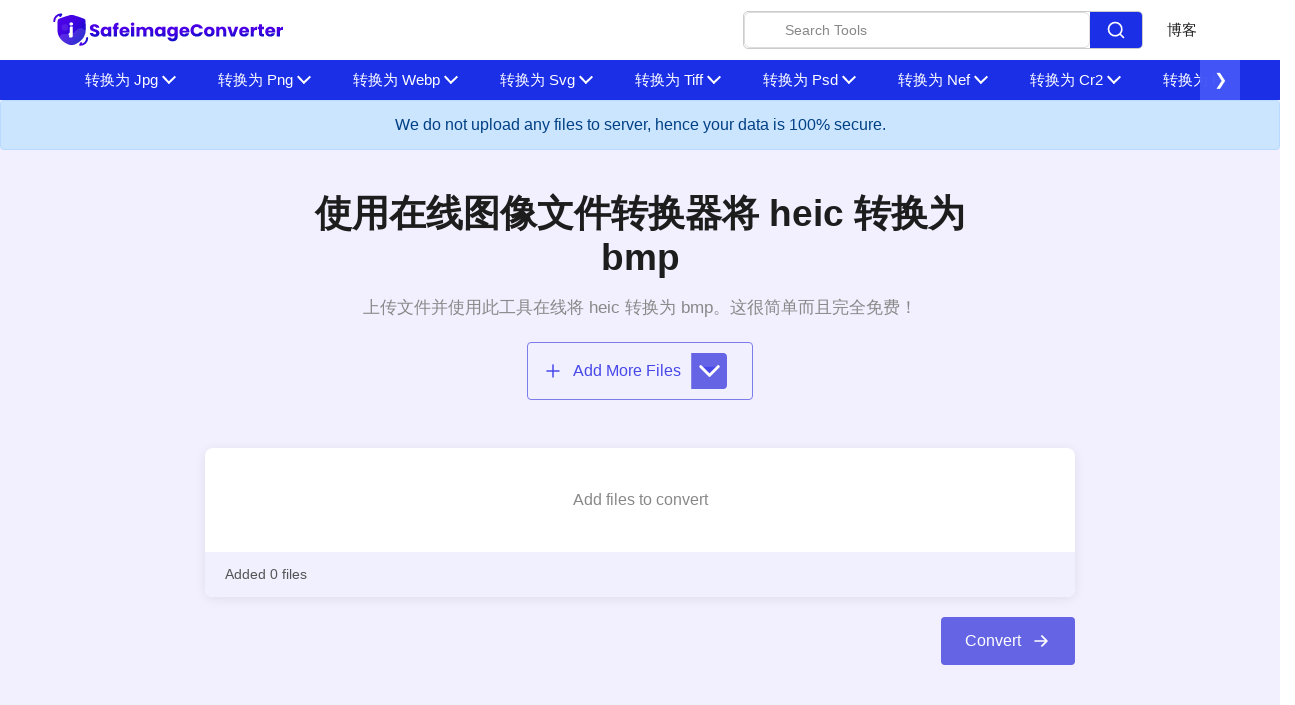

--- FILE ---
content_type: text/html; charset=UTF-8
request_url: https://safeimageconverter.com/zh/heic-to-bmp
body_size: 25003
content:
   <!DOCTYPE html>
<html lang="zh"><head>
           <meta charset="utf-8" />
  <link rel="shortcut icon" href="/safe-favicon.svg" />
  <meta name="viewport" content="width=device-width" /><title>一键在线将 heic 转换为 bmp-免费图像文件转换器</title><meta name="keywords" content="" /><meta name="description" content="你需要快速更改图像文件的格式吗？这是在线将 ％％ 转换为 bmp 的最佳工具。只需单击几下即可免费转换图像文件。" /><link rel="canonical" href="https://safeimageconverter.com/zh/heic-to-bmp" /><link
    rel="stylesheet"
    href="/assets/css/bootstrap.min.css"/><link rel="stylesheet" href="/assets/css/appscms-variables.css" /><link rel="stylesheet" href="/assets/css/appscms-theme.css" /><link rel="stylesheet" href="/assets/css/appscms-feature.css" /><meta data-rh="true" property="og:image" content="https://safeimageconverter.com/safe-favicon.svg" />
  <meta property="og:title" content="一键在线将 heic 转换为 bmp-免费图像文件转换器" />
  <meta property="og:description" content="你需要快速更改图像文件的格式吗？这是在线将 ％％ 转换为 bmp 的最佳工具。只需单击几下即可免费转换图像文件。" />
  <meta property="og:type" content="website" /><meta
    data-rh="true"
    property="og:url"
    content="https://safeimageconverter.com/zh/heic-to-bmp"
  /><meta data-rh="true" property="og:site_name" content="safeimageconverter" />
  <meta data-rh="true" property="twitter:domain" content="https://safeimageconverter.com" /><meta
    data-rh="true"
    property="twitter:url"
    content="https://safeimageconverter.com/zh/heic-to-bmp"
  /><meta data-rh="true" name="twitter:title" content="一键在线将 heic 转换为 bmp-免费图像文件转换器" />
  <meta data-rh="true" name="twitter:description" content="你需要快速更改图像文件的格式吗？这是在线将 ％％ 转换为 bmp 的最佳工具。只需单击几下即可免费转换图像文件。" />
  <meta
    data-rh="true"
    name="twitter:image:src"
    content="https://safeimageconverter.com/safe-favicon.svg"
  />
  
  
  <meta name="robots" content="noindex" />
     

















































                       
<link rel="stylesheet" href="/css/main.css"><link
  defer
  rel="stylesheet"
  href="/css/main.css"/>

  <script type="application/ld+json">
    {
      "@context": "http://schema.org",
      "@type": "Organization",
      "url": "https://safeimageconverter.com",
      "logo": "https://safeimageconverter.com/safeimageconverter.svg"
    }
  </script>
  <script type="application/ld+json">
    {
      "@context": "http://schema.org",
      "@type": "WebSite",
      "name": "safeimageconverter",
      "alternateName": "safeimageconverter",
      "url": "https://safeimageconverter.com"
    }
  </script><script type="application/ld+json">
    {
    "@context": "http://schema.org",
    "@type": "HowTo",
    "name": "如何将 heic 转换为 bmp 格式？",
    
      "image": {
        "@type": "ImageObject",
        "url": "/idea.svg"
      },
    
    "step": [
    
      {
        "@type": "HowToStep",
        "text": "安全图像转换器可以轻松地将 ％％ 转换为 bmp 图像。遵循以下简单步骤：-"
      },
    
      {
        "@type": "HowToStep",
        "text": "只需上传你的图片文件。单击 “选择文件” 按钮以选择您的 %％ 文件。"
      },
    
      {
        "@type": "HowToStep",
        "text": "点击转换。"
      },
    
      {
        "@type": "HowToStep",
        "text": "等到该过程完成。"
      },
    
      {
        "@type": "HowToStep",
        "text": "点击 “下载按钮” 以获取转换后的文件。"
      },
    
      {
        "@type": "HowToStep",
        "text": "注意：您的 bmp 图像文件将保持与原始图像文件相同的质量。"
      }
    
    ]
    }
  </script><script type="application/ld+json">
    {
    "@context": "http://schema.org",
                 "@type": "FAQPage",
                "mainEntity": [{"@type": "Question",
        "name": "What are the common image formats?",
        "acceptedAnswer": {
                               "@type": "Answer",
                               "text": "There are numerous image file types out there. Some image types such a TIFF are great for printing while others, like JPG or PNG, are best for web graphics. The most common image file formats are JPG, TIF, PNG, and GIF. Use this tool to convert  heic to bmp format. Just select your format you want to convert to, upload your image file. Your image will be converted instantly and you can download the result after only a couple of seconds."
        }
                           },{"@type": "Question",
        "name": "Will converting the image format affect its quality?",
        "acceptedAnswer": {
                               "@type": "Answer",
                               "text": "Converting your image from  heic to bmp format does not affect the quality in any way. The fromat will have the same quality as it did in the original file. Convert your images with perfect quality, size, and compression. Our online image converter tool has this as one of its key features. We make sure converted image have the highest quality. Anyone with a phone, tablet, laptop, or pc can access this tool and use it for free."
        }
                           },{"@type": "Question",
        "name": "Is there a charge for image conversion?",
        "acceptedAnswer": {
                               "@type": "Answer",
                               "text": "No, our online  heic to bmp image format converter is completely free to use which means you may use it as often as you want without spending a single penny and it does not require installation. Our free online image converting tool can be used by anybody and everybody. For using this function, you don’t need to have any technical knowledge at all. Our image converter is completely free and online, This tool is easy to use you just have to upload the original file and you will get a converted bmp image format file."
        }
                           },{"@type": "Question",
        "name": "Can this tool be used on any device?",
        "acceptedAnswer": {
                               "@type": "Answer",
                               "text": "The  heic to bmp image converter is a simple, free, and easy tool. With this simple tool, we can easily change the file format. This tool is accessible to anyone on the internet and may be used on any device. Our main aim is to make our users' lives easier. Converting image from  heic to bmp format has no effect on its quality. The quality of the file will be similar to the original. This tool is completly safe to use we do not collect any information. This is one of the primary features of our online image converter. We ensure that the image we convert is of the greatest possible quality."
        }
                           },{"@type": "Question",
        "name": "What is image converter tool?",
        "acceptedAnswer": {
                               "@type": "Answer",
                               "text": "Image converter is a tool to convert original image files from one format to another format. Converting image files are now easy.  heic to bmp image converter is simple, free, easy to use tool. The conversion may take a few seconds to minutes depends on image file size and CPU performance of your device. Our free online image converting tool can be used by anybody and everybody. For using this tool, you don’t need to have any knowledge of technical things at all. Our image converter is completely free and online. This tool is easy to use you just have to upload the original file and you will get a converted bmp image format file instantly."
        }
                           },{"@type": "Question",
        "name": "What is the advantage of safeimageconverter tool?",
        "acceptedAnswer": {
                               "@type": "Answer",
                               "text": "- There are many benefits of using this image converter tool<Br> 1. You can easily convert image from  heic to bmp format.<br> 2. It saves our time and time is a very important part of our life.<br> 3. It decreases the chance of mistakes.<br> 4. Quality of converted image is similar to original file.<br> 5. It is free, online tool. No signup no installation needed.<br> 6. Safe and secure tool.<br> 7. It takes no time to give desired result."
        }
                           }]
    }
  </script>

<script type="application/ld+json">
  {
    "@context": "http://schema.org",
    "@type": "WebApplication",
    "operatingSystem":"All - Windows/Mac/iOS/Linux/Android",
    "applicationCategory":"UtilitiesApplication",
    "name": "heictobmp",
    "url":"https://safeimageconverter.com/zh/heic-to-bmp",
    "image":"https://safeimageconverter.com/safeimageconverter.svg",
    "aggregateRating": {
      "@type": "AggregateRating", 
      "worstRating":"1",
      "bestRating":"5",	
      "ratingValue":"5",
      "ratingCount":"1"},
    "offers": {
      "@type": "Offer",
      "price": "0.00",
      "priceCurrency": "USD"
    }
  }
</script>




</head>
<body>
    
  <nav class="appscms-navbar">
    <div class="row w-100 h-100">
      <div class="col-11 mx-auto">
      <div class="appscms-navbar-nav"><a href="/" aria-label="home-page"> <img src=/safe-image.svg> </a><div class="d-flex align-items-center"><div class="nav-search mr-4">
            <div class="search-container">
              <input type="text" class="search-input" placeholder="Search Tools">
             
              <button class="search-button">
                <svg viewBox="0 0 24 24" fill="none" xmlns="http://www.w3.org/2000/svg" stroke="#ffffff"><g id="SVGRepo_bgCarrier" stroke-width="0"></g><g id="SVGRepo_tracerCarrier" stroke-linecap="round" stroke-linejoin="round"></g><g id="SVGRepo_iconCarrier"> <path d="M16.6725 16.6412L21 21M19 11C19 15.4183 15.4183 19 11 19C6.58172 19 3 15.4183 3 11C3 6.58172 6.58172 3 11 3C15.4183 3 19 6.58172 19 11Z" stroke="#ffffff" stroke-width="2" stroke-linecap="round" stroke-linejoin="round"></path> </g></svg>
              </button>
          </div>
     
            <div id="results" class="searchbarResults"></div>
          </div><div class="appscms-navbar-nav-links"><a class="appscms-nav-link" href="/blog">博客</a></div></div>
       
        <div id="hamburger" data-open="false" class="hamburger">
          <svg
          style="font-size:25px"
            stroke="currentColor"
            fill="currentColor"
            stroke-width="0"
            viewBox="0 0 512 512"
            aria-hidden="true"
            focusable="false"
            height="50px"
            width="1em"
            xmlns="http://www.w3.org/2000/svg"
          >
            <path
              fill="none"
              stroke-linecap="round"
              stroke-miterlimit="10"
              stroke-width="48"
              d="M88 152h336M88 256h336M88 360h336"
            ></path>
          </svg>
        </div>
      </div>
      </div>
    </div>
  </nav>

<div class="appscms-toolbar"> 
  <div class="row">
    <div class="col-11 mx-auto">
      <div class="appscms-toolbar-list">
        <button class="scroll-left">&#10094;</button>
        <div id="close-nav-ham" data-open="1" class="close-nav-ham">
          <img class="mt-3" style="cursor: pointer" height="30px" width="30px" src="/assets/images/close-button.svg"
            alt="close-button" />
        </div><div class="mobile-search-bar">
          <div class="mobile-search-container">
            <input type="text" class="mobile-search-input" placeholder="Search Tools">
            <button class="mobile-search-button">
              <svg viewBox="0 0 24 24" fill="none" xmlns="http://www.w3.org/2000/svg" stroke="#ffffff">
                <g id="SVGRepo_bgCarrier" stroke-width="0"></g>
                <g id="SVGRepo_tracerCarrier" stroke-linecap="round" stroke-linejoin="round"></g>
                <g id="SVGRepo_iconCarrier">
                  <path
                    d="M16.6725 16.6412L21 21M19 11C19 15.4183 15.4183 19 11 19C6.58172 19 3 15.4183 3 11C3 6.58172 6.58172 3 11 3C15.4183 3 19 6.58172 19 11Z"
                    stroke="#ffffff" stroke-width="2" stroke-linecap="round" stroke-linejoin="round"></path>
                </g>
              </svg>
            </button>
            <div id="mobile-results" class="mobile-searchbarResults"></div>
          </div>
        </div><li class="appscms-toolbar-list-item">
          <span class="appscms-toolbar-list-item-span d-flex justify-content-between">
            转换为 Jpg
          </span>
          <div class="list-item-dropdown">
            <div class="row"><div class="col-lg-6">
                <div class="appscms-other-tools">
                  <div class="expand_menu-name-categiry">OTHER TOOLS</div>
                  
                  

                  
                  

                  <div class="row">
                    <div class="col-md-6">
                      <ul class="mega_menu"><li>
                          <a href="/zh/bmp-to-jpg">Bmp To Jpg</a>

                        </li><li>
                          <a href="/zh/cr2-to-jpg">Cr2 转 Jpg</a>

                        </li><li>
                          <a href="/zh/gif-to-jpg">Gif to Jpg</a>

                        </li><li>
                          <a href="/zh/heic-to-jpg">Heic To Jpg</a>

                        </li><li>
                          <a href="/zh/jfif-to-jpg">Jfif To Jpg</a>

                        </li><li>
                          <a href="/zh/jpeg-to-jpg">Jpeg 转 Jpg</a>

                        </li><li>
                          <a href="/zh/nef-to-jpg">Nef to Jpg</a>

                        </li></ul>
                    </div>
                    <div class="col-md-6">
                      <ul class="mega_menu"><li>
                          <a href="/zh/pdf-to-jpg">Pdf 转 Jpg</a>

                        </li><li>
                          <a href="/zh/png-to-jpg">Png To Jpg</a>

                        </li><li>
                          <a href="/zh/psd-to-jpg">Psd To Jpg</a>

                        </li><li>
                          <a href="/zh/svg-to-jpg">Svg To Jpg</a>

                        </li><li>
                          <a href="/zh/tiff-to-jpg">Tiff To Jpg</a>

                        </li><li>
                          <a href="/zh/webp-to-jpg">Webp To Jpg</a>

                        </li><li>
                          <a href="/zh/ico-to-jpg">图标转 Jpg</a>

                        </li></ul>
                    </div>


                  </div>
                </div>
              </div></div>
          </div>
        </li><li class="appscms-toolbar-list-item">
          <span class="appscms-toolbar-list-item-span d-flex justify-content-between">
            转换为 Png
          </span>
          <div class="list-item-dropdown">
            <div class="row"><div class="col-lg-6">
                <div class="appscms-other-tools">
                  <div class="expand_menu-name-categiry">OTHER TOOLS</div>
                  
                  

                  
                  

                  <div class="row">
                    <div class="col-md-6">
                      <ul class="mega_menu"><li>
                          <a href="/zh/bmp-to-png">Bmp To Png</a>

                        </li><li>
                          <a href="/zh/gif-to-png">Gif 到 Png</a>

                        </li><li>
                          <a href="/zh/heic-to-png">Heic To Png</a>

                        </li><li>
                          <a href="/zh/jfif-to-png">Jfif To Png</a>

                        </li><li>
                          <a href="/zh/jpeg-to-png">Jpeg To Png</a>

                        </li><li>
                          <a href="/zh/jpg-to-png">Jpg To Png</a>

                        </li><li>
                          <a href="/zh/pdf-to-png">Pdf 到 Png</a>

                        </li><li>
                          <a href="/zh/psd-to-png">Psd To Png</a>

                        </li><li>
                          <a href="/zh/svg-to-png">Svg To Png</a>

                        </li></ul>
                    </div>
                    <div class="col-md-6">
                      <ul class="mega_menu"><li>
                          <a href="/zh/tiff-to-png">Tiff To P</a>

                        </li><li>
                          <a href="/zh/webp-to-png">Webp To Png</a>

                        </li><li>
                          <a href="/zh/nef-to-png">Nef To Png</a>

                        </li><li>
                          <a href="/zh/pdf-to-png">Pdf 到 Png</a>

                        </li><li>
                          <a href="/zh/psd-to-png">Psd To Png</a>

                        </li><li>
                          <a href="/zh/svg-to-png">Svg To Png</a>

                        </li><li>
                          <a href="/zh/tiff-to-png">Tiff To P</a>

                        </li><li>
                          <a href="/zh/webp-to-png">Webp To Png</a>

                        </li><li>
                          <a href="/zh/ico-to-png">图标到 Png</a>

                        </li></ul>
                    </div>


                  </div>
                </div>
              </div></div>
          </div>
        </li><li class="appscms-toolbar-list-item">
          <span class="appscms-toolbar-list-item-span d-flex justify-content-between">
            转换为 Webp
          </span>
          <div class="list-item-dropdown">
            <div class="row"><div class="col-lg-6">
                <div class="appscms-other-tools">
                  <div class="expand_menu-name-categiry">OTHER TOOLS</div>
                  
                  

                  
                  

                  <div class="row">
                    <div class="col-md-6">
                      <ul class="mega_menu"><li>
                          <a href="/zh/bmp-to-webp">Bmp To Webp</a>

                        </li><li>
                          <a href="/zh/cr2-to-webp">Cr2 To Webp</a>

                        </li><li>
                          <a href="/zh/gif-to-webp">Gif To Webp</a>

                        </li><li>
                          <a href="/zh/heic-to-webp">Heic To Webp</a>

                        </li><li>
                          <a href="/zh/jfif-to-webp">Jfif To Webp</a>

                        </li><li>
                          <a href="/zh/jpeg-to-webp">Jpeg To Webp</a>

                        </li><li>
                          <a href="/zh/nef-to-webp">Nef To Webp</a>

                        </li><li>
                          <a href="/zh/pdf-to-webp">Pdf To Webp</a>

                        </li></ul>
                    </div>
                    <div class="col-md-6">
                      <ul class="mega_menu"><li>
                          <a href="/zh/png-to-webp">Png To Webp</a>

                        </li><li>
                          <a href="/zh/psd-to-webp">Psd To Webp</a>

                        </li><li>
                          <a href="/zh/svg-to-webp">Svg To Webp</a>

                        </li><li>
                          <a href="/zh/tiff-to-webp">Tiff To Webp</a>

                        </li><li>
                          <a href="/zh/jpg-to-webp">Jpg To Webp</a>

                        </li><li>
                          <a href="/zh/bmp-to-webp">Bmp To Webp</a>

                        </li><li>
                          <a href="/zh/cr2-to-webp">Cr2 To Webp</a>

                        </li><li>
                          <a href="/zh/gif-to-webp">Gif To Webp</a>

                        </li></ul>
                    </div>


                  </div>
                </div>
              </div></div>
          </div>
        </li><li class="appscms-toolbar-list-item">
          <span class="appscms-toolbar-list-item-span d-flex justify-content-between">
            转换为 Svg
          </span>
          <div class="list-item-dropdown">
            <div class="row"><div class="col-lg-6">
                <div class="appscms-other-tools">
                  <div class="expand_menu-name-categiry">OTHER TOOLS</div>
                  
                  

                  
                  

                  <div class="row">
                    <div class="col-md-6">
                      <ul class="mega_menu"><li>
                          <a href="/zh/heic-to-svg">Heic To Svg</a>

                        </li><li>
                          <a href="/zh/jfif-to-svg">Jfif To Svg</a>

                        </li><li>
                          <a href="/zh/jpeg-to-svg">Jpeg To Svg</a>

                        </li><li>
                          <a href="/zh/jpg-to-svg">Jpg To Svg</a>

                        </li><li>
                          <a href="/zh/pdf-to-svg">Pdf To Svg</a>

                        </li></ul>
                    </div>
                    <div class="col-md-6">
                      <ul class="mega_menu"><li>
                          <a href="/zh/png-to-svg">Png To Svg</a>

                        </li><li>
                          <a href="/zh/psd-to-svg">Psd To Svg</a>

                        </li><li>
                          <a href="/zh/tiff-to-svg">Tiff To Svg</a>

                        </li><li>
                          <a href="/zh/webp-to-svg">Webp To Svg</a>

                        </li><li>
                          <a href="/zh/cr2-to-svg">Cr2 To Svg</a>

                        </li><li>
                          <a href="/zh/png-to-svg">Png To Svg</a>

                        </li></ul>
                    </div>


                  </div>
                </div>
              </div></div>
          </div>
        </li><li class="appscms-toolbar-list-item">
          <span class="appscms-toolbar-list-item-span d-flex justify-content-between">
            转换为 Tiff
          </span>
          <div class="list-item-dropdown">
            <div class="row"><div class="col-lg-6">
                <div class="appscms-other-tools">
                  <div class="expand_menu-name-categiry">OTHER TOOLS</div>
                  
                  

                  
                  

                  <div class="row">
                    <div class="col-md-6">
                      <ul class="mega_menu"><li>
                          <a href="/zh/bmp-to-tiff">Bmp To Tiff</a>

                        </li><li>
                          <a href="/zh/cr2-to-tiff">Cr2 To Tiff</a>

                        </li><li>
                          <a href="/zh/jpeg-to-tiff">Jpeg 到 Tiff</a>

                        </li><li>
                          <a href="/zh/heic-to-tiff">海克·托蒂夫</a>

                        </li><li>
                          <a href="/zh/jpg-to-tiff">Jpg To Tiff</a>

                        </li><li>
                          <a href="/zh/pdf-to-tiff">PDF 到 Tiff</a>

                        </li></ul>
                    </div>
                    <div class="col-md-6">
                      <ul class="mega_menu"><li>
                          <a href="/zh/png-to-tiff">Png To Ti</a>

                        </li><li>
                          <a href="/zh/webp-to-tiff">Webp To Tiff</a>

                        </li><li>
                          <a href="/zh/jfif-to-tiff">Jfif To Tiff</a>

                        </li><li>
                          <a href="/zh/svg-to-tiff">Svg To Tiff</a>

                        </li><li>
                          <a href="/zh/nef-to-tiff">Nef To Tiff</a>

                        </li><li>
                          <a href="/zh/jpeg-to-tiff">Jpeg 到 Tiff</a>

                        </li><li>
                          <a href="/zh/heic-to-tiff">海克·托蒂夫</a>

                        </li></ul>
                    </div>


                  </div>
                </div>
              </div></div>
          </div>
        </li><li class="appscms-toolbar-list-item">
          <span class="appscms-toolbar-list-item-span d-flex justify-content-between">
            转换为 Psd
          </span>
          <div class="list-item-dropdown">
            <div class="row"><div class="col-lg-6">
                <div class="appscms-other-tools">
                  <div class="expand_menu-name-categiry">OTHER TOOLS</div>
                  
                  

                  
                  

                  <div class="row">
                    <div class="col-md-6">
                      <ul class="mega_menu"><li>
                          <a href="/zh/bmp-to-psd">Bmp To Psd</a>

                        </li><li>
                          <a href="/zh/cr2-to-psd">Cr2 To Psd</a>

                        </li><li>
                          <a href="/zh/jpeg-to-psd">Jpeg To Psd</a>

                        </li><li>
                          <a href="/zh/heic-to-psd">Heic To Psd</a>

                        </li><li>
                          <a href="/zh/jpg-to-psd">Jpg To Psd</a>

                        </li><li>
                          <a href="/zh/png-to-psd">Png To Psd</a>

                        </li></ul>
                    </div>
                    <div class="col-md-6">
                      <ul class="mega_menu"><li>
                          <a href="/zh/webp-to-psd">Webp To Psd</a>

                        </li><li>
                          <a href="/zh/gif-to-psd">Gif to Psd</a>

                        </li><li>
                          <a href="/zh/jfif-to-psd">Jfif To Psd</a>

                        </li><li>
                          <a href="/zh/svg-to-psd">Svg To Psd</a>

                        </li><li>
                          <a href="/zh/nef-to-psd">Nef To Psd</a>

                        </li><li>
                          <a href="/zh/bmp-to-psd">Bmp To Psd</a>

                        </li></ul>
                    </div>


                  </div>
                </div>
              </div></div>
          </div>
        </li><li class="appscms-toolbar-list-item">
          <span class="appscms-toolbar-list-item-span d-flex justify-content-between">
            转换为 Nef
          </span>
          <div class="list-item-dropdown">
            <div class="row"><div class="col-lg-6">
                <div class="appscms-other-tools">
                  <div class="expand_menu-name-categiry">OTHER TOOLS</div>
                  
                  

                  
                  

                  <div class="row">
                    <div class="col-md-6">
                      <ul class="mega_menu"><li>
                          <a href="/zh/bmp-to-nef">Bmp To Nef</a>

                        </li><li>
                          <a href="/zh/cr2-to-nef">Cr2 To Nef</a>

                        </li><li>
                          <a href="/zh/jpeg-to-nef">Jpeg To Nef</a>

                        </li></ul>
                    </div>
                    <div class="col-md-6">
                      <ul class="mega_menu"><li>
                          <a href="/zh/jpg-to-nef">Jpg To Nef</a>

                        </li><li>
                          <a href="/zh/pdf-to-nef">Pdf To Nef</a>

                        </li><li>
                          <a href="/zh/svg-to-nef">Svg To Nef</a>

                        </li><li>
                          <a href="/zh/tiff-to-nef">Tiff To Nef</a>

                        </li></ul>
                    </div>


                  </div>
                </div>
              </div></div>
          </div>
        </li><li class="appscms-toolbar-list-item">
          <span class="appscms-toolbar-list-item-span d-flex justify-content-between">
            转换为 Cr2
          </span>
          <div class="list-item-dropdown">
            <div class="row"><div class="col-lg-6">
                <div class="appscms-other-tools">
                  <div class="expand_menu-name-categiry">OTHER TOOLS</div>
                  
                  

                  
                  

                  <div class="row">
                    <div class="col-md-6">
                      <ul class="mega_menu"><li>
                          <a href="/zh/jfif-to-cr2">Jfif To Cr2</a>

                        </li><li>
                          <a href="/zh/nef-to-cr2">Nef To Cr2</a>

                        </li></ul>
                    </div>
                    <div class="col-md-6">
                      <ul class="mega_menu"><li>
                          <a href="/zh/ico-to-cr2">Ico To Cr2</a>

                        </li><li>
                          <a href="/zh/jpeg-to-cr2">Jpeg To Cr2</a>

                        </li></ul>
                    </div>


                  </div>
                </div>
              </div></div>
          </div>
        </li><li class="appscms-toolbar-list-item">
          <span class="appscms-toolbar-list-item-span d-flex justify-content-between">
            转换为 Heic
          </span>
          <div class="list-item-dropdown">
            <div class="row"><div class="col-lg-6">
                <div class="appscms-other-tools">
                  <div class="expand_menu-name-categiry">OTHER TOOLS</div>
                  
                  

                  
                  

                  <div class="row">
                    <div class="col-md-6">
                      <ul class="mega_menu"><li>
                          <a href="/zh/tiff-to-heic">Tif To Heic</a>

                        </li><li>
                          <a href="/zh/png-to-heic">Png To Heic</a>

                        </li></ul>
                    </div>
                    <div class="col-md-6">
                      <ul class="mega_menu"><li>
                          <a href="/zh/gif-to-heic">Gif To Heic</a>

                        </li><li>
                          <a href="/zh/jfif-to-heic">Jfif To Heic</a>

                        </li></ul>
                    </div>


                  </div>
                </div>
              </div></div>
          </div>
        </li><li class="appscms-toolbar-list-item">
          <span class="appscms-toolbar-list-item-span d-flex justify-content-between">
            转换为 Gif
          </span>
          <div class="list-item-dropdown">
            <div class="row"><div class="col-lg-6">
                <div class="appscms-other-tools">
                  <div class="expand_menu-name-categiry">OTHER TOOLS</div>
                  
                  

                  
                  

                  <div class="row">
                    <div class="col-md-6">
                      <ul class="mega_menu"><li>
                          <a href="/zh/webp-to-gif">Webp To Gif</a>

                        </li><li>
                          <a href="/zh/ico-to-gif">图标到 Gif</a>

                        </li><li>
                          <a href="/zh/bmp-to-gif">Bmp To Gif</a>

                        </li><li>
                          <a href="/zh/heic-to-gif">Heic To Gif</a>

                        </li><li>
                          <a href="/zh/jfif-to-gif">Jfif To Gif</a>

                        </li><li>
                          <a href="/zh/jpeg-to-gif">Jpeg To Gif</a>

                        </li></ul>
                    </div>
                    <div class="col-md-6">
                      <ul class="mega_menu"><li>
                          <a href="/zh/jpg-to-gif">Jpg To Gif</a>

                        </li><li>
                          <a href="/zh/nef-to-gif">Nef To Gif</a>

                        </li><li>
                          <a href="/zh/pdf-to-gif">Pdf 转 Gif</a>

                        </li><li>
                          <a href="/zh/png-to-gif">Png 到 Gif</a>

                        </li><li>
                          <a href="/zh/psd-to-gif">Psd to Gif</a>

                        </li><li>
                          <a href="/zh/svg-to-gif">Svg To Gif</a>

                        </li><li>
                          <a href="/zh/tiff-to-gif">Tiff To G</a>

                        </li></ul>
                    </div>


                  </div>
                </div>
              </div></div>
          </div>
        </li><li class="appscms-toolbar-list-item">
          <span class="appscms-toolbar-list-item-span d-flex justify-content-between">
            转换为 Bmp
          </span>
          <div class="list-item-dropdown">
            <div class="row"><div class="col-lg-6">
                <div class="appscms-other-tools">
                  <div class="expand_menu-name-categiry">OTHER TOOLS</div>
                  
                  

                  
                  

                  <div class="row">
                    <div class="col-md-6">
                      <ul class="mega_menu"><li>
                          <a href="/zh/ico-to-bmp">Ico To Bmp</a>

                        </li><li>
                          <a href="/zh/cr2-to-bmp">Cr2 To Bmp</a>

                        </li><li>
                          <a href="/zh/gif-to-bmp">Gif To Bmp</a>

                        </li><li>
                          <a href="/zh/heic-to-bmp">Heic To Bmp</a>

                        </li><li>
                          <a href="/zh/jfif-to-bmp">Jfif To Bmp</a>

                        </li><li>
                          <a href="/zh/jpeg-to-bmp">Jpeg To Bmp</a>

                        </li><li>
                          <a href="/zh/jpg-to-bmp">Jpg To Bmp</a>

                        </li></ul>
                    </div>
                    <div class="col-md-6">
                      <ul class="mega_menu"><li>
                          <a href="/zh/nef-to-bmp">Nef To Bmp</a>

                        </li><li>
                          <a href="/zh/pdf-to-bmp">Pdf To Bmp</a>

                        </li><li>
                          <a href="/zh/png-to-bmp">Png To Bmp</a>

                        </li><li>
                          <a href="/zh/psd-to-bmp">Psd To Bmp</a>

                        </li><li>
                          <a href="/zh/svg-to-bmp">Svg To Bmp</a>

                        </li><li>
                          <a href="/zh/tiff-to-bmp">Tiff To Bmp</a>

                        </li><li>
                          <a href="/zh/webp-to-bmp">Webp To Bmp</a>

                        </li><li>
                          <a href="/zh/jpg-to-bmp">Jpg To Bmp</a>

                        </li></ul>
                    </div>


                  </div>
                </div>
              </div></div>
          </div>
        </li><li class="appscms-toolbar-list-item">
          <span class="appscms-toolbar-list-item-span d-flex justify-content-between">
            转换为 Jpeg
          </span>
          <div class="list-item-dropdown">
            <div class="row"><div class="col-lg-6">
                <div class="appscms-other-tools">
                  <div class="expand_menu-name-categiry">OTHER TOOLS</div>
                  
                  

                  
                  

                  <div class="row">
                    <div class="col-md-6">
                      <ul class="mega_menu"><li>
                          <a href="/zh/bmp-to-jpeg">Bmp To Jpeg</a>

                        </li><li>
                          <a href="/zh/cr2-to-jpeg">Cr2 To Jpeg</a>

                        </li><li>
                          <a href="/zh/gif-to-jpeg">Gif To Jpeg</a>

                        </li><li>
                          <a href="/zh/heic-to-jpeg">Heic To Jpeg</a>

                        </li><li>
                          <a href="/zh/jfif-to-jpeg">Jfif To Jpeg</a>

                        </li><li>
                          <a href="/zh/nef-to-jpeg">Nef To Jpeg</a>

                        </li></ul>
                    </div>
                    <div class="col-md-6">
                      <ul class="mega_menu"><li>
                          <a href="/zh/pdf-to-jpeg">Pdf 转 Jpeg</a>

                        </li><li>
                          <a href="/zh/png-to-jpeg">Png To Jpeg</a>

                        </li><li>
                          <a href="/zh/psd-to-jpeg">Psd To Jpeg</a>

                        </li><li>
                          <a href="/zh/svg-to-jpeg">Svg To Jpeg</a>

                        </li><li>
                          <a href="/zh/tiff-to-jpeg">Tiff 到 Jpeg</a>

                        </li><li>
                          <a href="/zh/webp-to-jpeg">Webp To Jpeg</a>

                        </li><li>
                          <a href="/zh/ico-to-jpeg">Ico To Jpeg</a>

                        </li></ul>
                    </div>


                  </div>
                </div>
              </div></div>
          </div>
        </li><li class="appscms-toolbar-list-item">
          <span class="appscms-toolbar-list-item-span d-flex justify-content-between">
            转换为 Pdf
          </span>
          <div class="list-item-dropdown">
            <div class="row"><div class="col-lg-6">
                <div class="appscms-other-tools">
                  <div class="expand_menu-name-categiry">OTHER TOOLS</div>
                  
                  

                  
                  

                  <div class="row">
                    <div class="col-md-6">
                      <ul class="mega_menu"><li>
                          <a href="/zh/ico-to-pdf">Ico 转 Pdf</a>

                        </li><li>
                          <a href="/zh/bmp-to-pdf">Bmp To Pdf</a>

                        </li><li>
                          <a href="/zh/cr2-to-pdf">Cr2 To Pdf</a>

                        </li><li>
                          <a href="/zh/gif-to-pdf">Gif 转 Pdf</a>

                        </li><li>
                          <a href="/zh/heic-to-pdf">Heic To Pdf</a>

                        </li><li>
                          <a href="/zh/jfif-to-pdf">Jfif To Pdf</a>

                        </li><li>
                          <a href="/zh/jpeg-to-pdf">Jpeg 转 Pdf</a>

                        </li></ul>
                    </div>
                    <div class="col-md-6">
                      <ul class="mega_menu"><li>
                          <a href="/zh/jpg-to-pdf">Jpg 转 Pdf</a>

                        </li><li>
                          <a href="/zh/nef-to-pdf">Nef To Pdf</a>

                        </li><li>
                          <a href="/zh/png-to-pdf">Png 转 Pdf</a>

                        </li><li>
                          <a href="/zh/psd-to-pdf">Psd 转 Pdf</a>

                        </li><li>
                          <a href="/zh/svg-to-pdf">Svg to Pdf</a>

                        </li><li>
                          <a href="/zh/tiff-to-pdf">Tiff to P</a>

                        </li><li>
                          <a href="/zh/webp-to-pdf">Webp To Pdf</a>

                        </li></ul>
                    </div>


                  </div>
                </div>
              </div></div>
          </div>
        </li><li class="appscms-toolbar-list-item">
          <span class="appscms-toolbar-list-item-span d-flex justify-content-between">
            转换为 Ico
          </span>
          <div class="list-item-dropdown">
            <div class="row"><div class="col-lg-6">
                <div class="appscms-other-tools">
                  <div class="expand_menu-name-categiry">OTHER TOOLS</div>
                  
                  

                  
                  

                  <div class="row">
                    <div class="col-md-6">
                      <ul class="mega_menu"><li>
                          <a href="/zh/cr2-to-ico">Cr2 To Ico</a>

                        </li><li>
                          <a href="/zh/heic-to-ico">Heic To Ico</a>

                        </li><li>
                          <a href="/zh/jfif-to-ico">Jfif To Ico</a>

                        </li><li>
                          <a href="/zh/jpeg-to-ico">Jpeg To Ico</a>

                        </li><li>
                          <a href="/zh/jpg-to-ico">Jpg To Ico</a>

                        </li><li>
                          <a href="/zh/nef-to-ico">Nef To Ico</a>

                        </li><li>
                          <a href="/zh/pdf-to-ico">Pdf to ico</a>

                        </li></ul>
                    </div>
                    <div class="col-md-6">
                      <ul class="mega_menu"><li>
                          <a href="/zh/png-to-ico">Png To ico</a>

                        </li><li>
                          <a href="/zh/Psd-to-ico">Psd To Ico</a>

                        </li><li>
                          <a href="/zh/svg-to-ico">Svg To Ico</a>

                        </li><li>
                          <a href="/zh/tiff-to-ico">Tiff To I</a>

                        </li><li>
                          <a href="/zh/webp-to-ico">Webp To Ico</a>

                        </li><li>
                          <a href="/zh/bmp-to-ico">Bmp To Ico</a>

                        </li><li>
                          <a href="/zh/gif-to-ico">Gif 到 Ico</a>

                        </li></ul>
                    </div>


                  </div>
                </div>
              </div></div>
          </div>
        </li><li class="appscms-toolbar-list-item">
          <span class="appscms-toolbar-list-item-span d-flex justify-content-between">
            转换为 Jfif
          </span>
          <div class="list-item-dropdown">
            <div class="row"><div class="col-lg-6">
                <div class="appscms-other-tools">
                  <div class="expand_menu-name-categiry">OTHER TOOLS</div>
                  
                  

                  
                  

                  <div class="row">
                    <div class="col-md-6">
                      <ul class="mega_menu"><li>
                          <a href="/zh/bmp-to-jfif">Bmp To Jfif</a>

                        </li><li>
                          <a href="/zh/cr2-to-jfif">Cr2 To Jfif</a>

                        </li><li>
                          <a href="/zh/gif-to-jfif">Gif To Jfif</a>

                        </li><li>
                          <a href="/zh/heic-to-jfif">Heic To Jfif</a>

                        </li><li>
                          <a href="/zh/jpeg-to-jfif">Jpeg To Jfif</a>

                        </li><li>
                          <a href="/zh/jpg-to-jfif">Jpg To Jfif</a>

                        </li></ul>
                    </div>
                    <div class="col-md-6">
                      <ul class="mega_menu"><li>
                          <a href="/zh/nef-to-jfif">Nef To Jfif</a>

                        </li><li>
                          <a href="/zh/pdf-to-jfif">Pdf to Jfif</a>

                        </li><li>
                          <a href="/zh/png-to-jfif">Png To Jfif</a>

                        </li><li>
                          <a href="/zh/psd-to-jfif">Psd To Jfif</a>

                        </li><li>
                          <a href="/zh/svg-to-jfif">Svg To Jfif</a>

                        </li><li>
                          <a href="/zh/tiff-to-jfif">Tiff To Jfif</a>

                        </li><li>
                          <a href="/zh/webp-to-jfif">Webp To Jfif</a>

                        </li></ul>
                    </div>


                  </div>
                </div>
              </div></div>
          </div>
        </li><button class="scroll-right">&#10095;</button>
      </div>

    </div>
  </div>
</div><script>
  document.addEventListener("DOMContentLoaded", function () {
    const scrollContainer = document.querySelector(".appscms-toolbar-list");
    const scrollLeft = document.querySelector(".scroll-left");
    const scrollRight = document.querySelector(".scroll-right");

    function updateScrollButtons() {
      scrollLeft.style.display =
        scrollContainer.scrollLeft > 0 ? "block" : "none";
      scrollRight.style.display =
        scrollContainer.scrollWidth >
          scrollContainer.clientWidth + scrollContainer.scrollLeft
          ? "block"
          : "none";
    }

    scrollLeft.addEventListener("click", function () {
      scrollContainer.scrollLeft -= 120; // Adjust this value as needed
      updateScrollButtons();
    });

    scrollRight.addEventListener("click", function () {
      scrollContainer.scrollLeft += 120; // Adjust this value as needed
      updateScrollButtons();
    });

    scrollContainer.addEventListener("scroll", updateScrollButtons);

    // Initial check to hide buttons if necessary
    updateScrollButtons();
  });

</script>

<div
      class="alert alert-primary fade show text-center"
      role="alert"
      id="safeui-alert"
    >
      <div class="container">We do
        not upload any files to server, hence your data is 100% secure.</div>
    </div><div class="container heading">
  <div class="row">
    <div
      class="col-xxl-8 col-lg-9 col-md-12 col-sm-12 offset-md-1 offset-sm-0 py-3 pt-md-3 pt-sm-3 mx-auto"
    ><h1 class="text-center appscms-h1">使用在线图像文件转换器将 heic 转换为 bmp</h1>
      <h2 class="text-center appscms-h2">上传文件并使用此工具在线将 heic 转换为 bmp。这很简单而且完全免费！</h2>
    </div>
  </div>
</div><div class="appscms-sidebar-left"></div>
    <div class="appscms-sidebar-right"></div><div class="feature-content-box" id="theme-content-box"><style>

    
  .container {
      width: 100%;
      max-width: 1000px;
      text-align: center;
  }
  
  h1 {
      font-size: 3.5rem;
      color: #333;
      margin-bottom: 15px;
  }
  
  .subtitle {
      font-size: 1.2rem;
      color: #555;
      margin-bottom: 40px;
  }
  
  .file-input-container {
      margin-bottom: 20px;
      display: inline-block;
  }
  
  .file-input-btn {
      background-color: #f0f0ff;
      border: 1px solid #7b7be9;
      color: #4848e9;
      border-radius: 4px;
      padding: 10px 15px;
      cursor: pointer;
      display: inline-flex;
      align-items: center;
      font-size: 1rem;
  }
  
  .file-input-btn:hover {
      background-color: #e6e6ff;
  }
  
  .file-input-btn svg {
      margin-right: 10px;
      fill: #4848e9;
  }
  
  .dropdown-arrow {
      margin-left: 10px;
      transition: transform 0.3s;
  }
  
  .files-container {
      background: white;
      border-radius: 8px;
      box-shadow: 0 2px 12px rgba(0, 0, 0, 0.08);
      width: 100%;
      margin-top: 20px;
      overflow: hidden;
  }
  
  .file-item {
      display: flex;
      align-items: center;
      padding: 15px 20px;
      border-bottom: 1px solid #f0f0f0;
  }
  
  .file-icon {
      margin-right: 15px;
      color: #6464e5;
  }
  
  .file-details {
      flex: 1;
      text-align: left;
  }
  
  .file-name {
      font-size: 1rem;
      margin-bottom: 5px;
  }
  
  .file-size {
      font-size: 0.85rem;
      color: #888;
  }
  
  .file-controls {
      display: flex;
      align-items: center;
  }
  
  .output-label {
      color: #777;
      margin-right: 10px;
  }
  
  .format-dropdown {
      background: white;
      border: 1px solid #ddd;
      border-radius: 4px;
      padding: 8px 12px;
      padding-right: 30px;
      font-size: 0.9rem;
      position: relative;
      appearance: none;
      cursor: pointer;
      color: #444;
  }
  
  .dropdown-wrapper {
      position: relative;
      margin-right: 10px;
  }
  
  .dropdown-wrapper::after {
      content: '';
      border-style: solid;
      border-width: 5px 5px 0 5px;
      border-color: #777 transparent transparent transparent;
      position: absolute;
      right: 10px;
      top: 50%;
      transform: translateY(-50%);
      pointer-events: none;
  }
  
  .control-icon {
      width: 36px;
      height: 36px;
      display: flex;
      align-items: center;
      justify-content: center;
      border-radius: 4px;
      cursor: pointer;
      color: #666;
      margin-left: 5px;
  }
  
  .control-icon:hover {
      background-color: #f5f5f5;
  }
  
  .file-count {
      background-color: #f0f0ff;
      padding: 12px 20px;
      text-align: left;
      color: #555;
      font-size: 0.9rem;
  }
  
  .convert-btn {
      background-color: #6464e5;
      color: white;
      border: none;
      border-radius: 4px;
      padding: 12px 24px;
      font-size: 1rem;
      cursor: pointer;
      display: flex;
      align-items: center;
      margin-left: auto;
      transition: background-color 0.2s;
  }
  
  .convert-btn:hover {
      background-color: #5151d3;
  }
  
  .convert-btn svg {
      margin-left: 10px;
  }
  
  .hidden {
      display: none;
  }
  
  #fileInput {
      display: none;
  }
  
  .no-files {
      display: none;
      padding: 40px;
      color: #888;
      text-align: center;
  }
  
  .no-files.visible {
      display: block;
  }
  
  /* Format modal styles */
  .format-dropdown-container {
      position: relative;
      margin-right: 10px;
  }
  
  .format-modal-overlay {
      position: fixed;
      top: 0;
      left: 0;
      right: 0;
      bottom: 0;
      background: rgba(0, 0, 0, 0.5);
      z-index: 1000;
      display: none;
  }
  
  .format-modal-overlay.visible {
      display: block;
  }
  
  .format-search-modal {
      position: absolute;
      top: 100%;
      left: 0;
      width: 400px;
      max-height: 400px;
      background: white;
      border-radius: 8px;
      box-shadow: 0 4px 20px rgba(0, 0, 0, 0.2);
      z-index: 1001;
      overflow: hidden;
      display: none;
  }
  
  .format-search-modal.visible {
      display: block;
  }
  
  .search-header {
      padding: 12px;
      border-bottom: 1px solid #eee;
  }
  
  .search-input-container {
      position: relative;
      display: flex;
      align-items: center;
  }
  
  .search-input-container svg {
      position: absolute;
      left: 10px;
      color: #999;
  }
  
  .search-input {
      width: 100%;
      padding: 10px 10px 10px 40px;
      border: 1px solid #ddd;
      border-radius: 6px;
      font-size: 0.9rem;
  }
  
  .format-categories {
      padding: 8px 0;
      overflow-y: auto;
      max-height: 340px;
  }
  
  .format-category {
      margin-bottom: 16px;
  }
  
  .category-header {
      display: flex;
      align-items: center;
      padding: 0 16px 8px;
  }
  
  .category-icon {
      margin-right: 8px;
      color: #6464e5;
  }
  
  .category-title {
      font-size: 0.9rem;
      font-weight: 500;
      color: #666;
  }
  
  .format-grid {
      display: grid;
      grid-template-columns: repeat(3, 1fr);
      gap: 8px;
      padding: 0 12px;
  }
  
  .format-item {
      padding: 14px 10px;
      text-align: center;
      background: #f5f5f5;
      border-radius: 6px;
      cursor: pointer;
      font-size: 0.9rem;
      color: #333;
      transition: all 0.2s;
  }
  
  .format-item:hover {
      background: #e6e6ff;
  }
  
  .format-item.selected, .format-item.active {
      background: #6464e5;
      color: white;
  }
  
  /* Scrollbar styling */
  .format-categories::-webkit-scrollbar {
      width: 6px;
  }
  
  .format-categories::-webkit-scrollbar-track {
      background: #f1f1f1;
  }
  
  .format-categories::-webkit-scrollbar-thumb {
      background: #ddd;
      border-radius: 3px;
  }
  
  .format-categories::-webkit-scrollbar-thumb:hover {
      background: #ccc;
  }
  
  /* Advanced Settings Modal Styles */
  .advanced-settings-modal {
      position: fixed;
      top: 50%;
      left: 50%;
      transform: translate(-50%, -50%);
      width: 100%;
      max-width: 800px;
      background: white;
      border-radius: 8px;
      box-shadow: 0 4px 20px rgba(0, 0, 0, 0.2);
      z-index: 1000;
      display: none;
  }
  
  .advanced-settings-content {
      display: flex;
      flex-direction: column;
      max-height: 90vh;
  }
  
  .advanced-settings-header {
      display: flex;
      justify-content: space-between;
      align-items: center;
      padding: 15px 20px;
      border-bottom: 1px solid #eee;
  }
  
  .settings-icon {
      display: flex;
      align-items: center;
  }
  
  .settings-icon svg {
      margin-right: 10px;
      color: #555;
  }
  
  .settings-icon span {
      font-size: 1.1rem;
      font-weight: 500;
      color: #333;
  }
  
  .close-modal {
      background: transparent;
      border: none;
      cursor: pointer;
      color: #777;
  }
  
  .close-modal:hover {
      color: #333;
  }
  
  .file-info {
      padding: 10px 20px;
      border-bottom: 1px solid #eee;
      color: #666;
      font-size: 0.9rem;
  }
  
  .settings-body {
      padding: 15px 20px;
      overflow-y: auto;
      max-height: 60vh;
  }
  
  .settings-section {
      background: #f8f9fa;
      border-radius: 6px;
      overflow: hidden;
      margin-bottom: 15px;
  }
  
  .settings-header {
      display: flex;
      align-items: center;
      padding: 15px;
      background: #f0f0f0;
      color: #444;
      font-size: 1.1rem;
      font-weight: 500;
  }
  
  .settings-header svg {
      margin-right: 10px;
      color: #6464e5;
  }
  
  .settings-options {
      padding: 15px;
  }
  
  .settings-option {
      display: flex;
      margin-bottom: 25px;
  }
  
  .settings-option:last-child {
      margin-bottom: 0;
  }
  
  .settings-option label {
      width: 30%;
      font-size: 0.95rem;
      color: #444;
      font-weight: 500;
      padding-top: 5px;
  }
  
  .option-control {
      width: 70%;
  }
  
  .settings-dropdown {
      width: 100%;
      padding: 8px 12px;
      border: 1px solid #ddd;
      border-radius: 4px;
      background: white;
      color: #444;
      font-size: 0.9rem;
      appearance: none;
      background-image: url("data:image/svg+xml;charset=UTF-8,%3csvg xmlns='http://www.w3.org/2000/svg' width='24' height='24' viewBox='0 0 24 24' fill='none' stroke='%23777' stroke-width='2' stroke-linecap='round' stroke-linejoin='round'%3e%3cpolyline points='6 9 12 15 18 9'%3e%3c/polyline%3e%3c/svg%3e");
      background-repeat: no-repeat;
      background-position: right 8px center;
      background-size: 16px;
      padding-right: 30px;
  }
  
  .color-picker-container {
      display: flex;
      align-items: center;
      position: relative;
  }
  
  .color-input {
      flex-grow: 1;
      padding: 8px 12px;
      border: 1px solid #ddd;
      border-radius: 4px;
      font-size: 0.9rem;
      color: #444;
  }
  
  .color-preview {
      width: 36px;
      height: 36px;
      margin-left: 10px;
      border: 1px solid #ddd;
      border-radius: 4px;
      cursor: pointer;
  }
  
  /* Color Picker Styles */
  .color-picker {
      position: absolute;
      top: 100%;
      right: 0;
      margin-top: 10px;
      background: white;
      border-radius: 8px;
      box-shadow: 0 2px 15px rgba(0, 0, 0, 0.15);
      width: 250px;
      padding: 15px;
      z-index: 100;
      display: none;
  }
  
  .color-picker.visible {
      display: block;
  }
  
  .saturation-field {
      width: 100%;
      height: 150px;
      position: relative;
      margin-bottom: 10px;
      background-image: linear-gradient(to right, white, red);
      border-radius: 4px;
      overflow: hidden;
  }
  
  .saturation-overlay {
      width: 100%;
      height: 100%;
      position: absolute;
      top: 0;
      left: 0;
      background-image: linear-gradient(to top, black, transparent);
  }
  
  .saturation-picker {
      width: 10px;
      height: 10px;
      border-radius: 50%;
      border: 2px solid white;
      box-shadow: 0 0 3px rgba(0, 0, 0, 0.5);
      position: absolute;
      transform: translate(-50%, -50%);
      cursor: pointer;
  }
  
  .hue-slider {
      width: 100%;
      height: 15px;
      margin-bottom: 10px;
      background-image: linear-gradient(to right, #f00, #ff0, #0f0, #0ff, #00f, #f0f, #f00);
      border-radius: 10px;
      position: relative;
  }
  
  .hue-picker {
      width: 10px;
      height: 20px;
      background: white;
      border-radius: 4px;
      box-shadow: 0 0 3px rgba(0, 0, 0, 0.5);
      position: absolute;
      top: 50%;
      transform: translateY(-50%);
      cursor: pointer;
  }
  
  .hex-input {
      width: 100%;
      padding: 8px;
      border: 1px solid #ddd;
      border-radius: 4px;
      font-size: 0.9rem;
      margin-bottom: 10px;
  }
  
  .preset-colors {
      display: grid;
      grid-template-columns: repeat(8, 1fr);
      gap: 5px;
  }
  
  .preset-color {
      width: 100%;
      aspect-ratio: 1;
      border-radius: 4px;
      cursor: pointer;
      border: 1px solid #ddd;
  }
  
  .checkbox-container {
      display: flex;
      align-items: flex-start;
  }
  
  .checkbox-container input[type="checkbox"] {
      margin-top: 3px;
      margin-right: 10px;
  }
  
  .option-help {
      font-size: 0.85rem;
      color: #777;
      margin-top: 8px;
  }
  
  .resize-controls {
      margin-top: 10px;
      display: flex;
      gap: 10px;
  }
  
  .resize-controls input {
      padding: 8px 12px;
      border: 1px solid #ddd;
      border-radius: 4px;
      font-size: 0.9rem;
      color: #444;
  }
  
  .settings-footer {
      display: flex;
      justify-content: space-between;
      align-items: center;
      padding: 15px 20px;
      border-top: 1px solid #eee;
  }
  
  .reset-button {
      background: transparent;
      border: none;
      color: #777;
      cursor: pointer;
      font-size: 0.9rem;
  }
  
  .reset-button:hover {
      color: #333;
      text-decoration: underline;
  }
  
  .apply-settings-container {
      display: flex;
      align-items: center;
      position: relative;
  }
  
  .apply-button {
      background-color: #6464e5;
      color: white;
      border: none;
      border-radius: 4px;
      padding: 10px 15px;
      font-size: 0.95rem;
      cursor: pointer;
  }
  
  .apply-button:hover {
      background-color: #5252d3;
  }
  
  .dropdown-arrow {
      display: flex;
      align-items: center;
      justify-content: center;
      width: 36px;
      height: 36px;
      cursor: pointer;
      color: white;
      background-color: #6464e5;
      border-left: 1px solid rgba(255, 255, 255, 0.2);
      border-radius: 0 4px 4px 0;
  }
  
  .dropdown-arrow:hover {
      background-color: #5252d3;
  }
  
  .apply-dropdown {
      position: absolute;
      top: 100%;
      right: 0;
      width: 200px;
      background: white;
      border-radius: 4px;
      box-shadow: 0 4px 12px rgba(0, 0, 0, 0.15);
      overflow: hidden;
      display: none;
      z-index: 1;
      margin-top: 5px;
  }
  
  .apply-dropdown button {
      width: 100%;
      padding: 10px 15px;
      text-align: left;
      background: transparent;
      border: none;
      cursor: pointer;
      font-size: 0.9rem;
      color: #444;
  }
  
  .apply-dropdown button:hover {
      background-color: #f5f5f5;
  }
  
  .preset-selector {
      position: fixed;
      top: 0;
      left: 0;
      right: 0;
      bottom: 0;
      background: rgba(0, 0, 0, 0.5);
      display: flex;
      align-items: center;
      justify-content: center;
      z-index: 1100;
  }
  
  .preset-selector-content {
      background: white;
      border-radius: 8px;
      padding: 20px;
      width: 350px;
  }
  
  .preset-selector-content h3 {
      margin-top: 0;
      margin-bottom: 15px;
      font-size: 1.2rem;
      color: #333;
  }
  
  .preset-selector-content select {
      width: 100%;
      padding: 10px;
      border: 1px solid #ddd;
      border-radius: 4px;
      margin-bottom: 20px;
  }
  
  .preset-buttons {
      display: flex;
      justify-content: flex-end;
  }
  
  .preset-buttons button {
      padding: 8px 15px;
      margin-left: 10px;
      border-radius: 4px;
      cursor: pointer;
  }
  
  .preset-buttons button:first-child {
      background: #f5f5f5;
      border: 1px solid #ddd;
      color: #444;
  }
  
  .preset-buttons button:last-child {
      background: #6464e5;
      border: 1px solid #6464e5;
      color: white;
  }
  
  /* Progress Indicator */
  .progress-container {
      margin-top: 20px;
      display: none;
  }
  
  .progress-container.visible {
      display: block;
  }
  
  .progress-text {
      text-align: center;
      margin-bottom: 10px;
      color: #555;
  }
  
  .progress-bar {
      width: 100%;
      height: 8px;
      background-color: #e6e6ff;
      border-radius: 4px;
      overflow: hidden;
  }
  
  .progress-fill {
      height: 100%;
      background-color: #6464e5;
      width: 0%;
      transition: width 0.3s ease;
  }
  
  /* Download Results Container */
  .results-container {
      background: white;
      border-radius: 8px;
      box-shadow: 0 2px 12px rgba(0, 0, 0, 0.08);
      width: 100%;
      margin-top: 20px;
      overflow: hidden;
      display: none;
  }
  
  .results-container.visible {
      display: block;
  }
  
  .results-header {
      background-color: #f0f0ff;
      padding: 15px 20px;
      text-align: left;
      font-weight: 500;
      color: #333;
      border-bottom: 1px solid #e8e8ff;
      display: flex;
      justify-content: space-between;
      align-items: center;
  }
  
  .result-item {
      display: flex;
      align-items: center;
      padding: 15px 20px;
      border-bottom: 1px solid #f0f0f0;
  }
  
  .result-icon {
      margin-right: 15px;
      color: #6464e5;
  }
  
  .result-details {
      flex: 1;
      text-align: left;
  }
  
  .result-name {
      font-size: 1rem;
      margin-bottom: 5px;
  }
  
  .result-info {
      font-size: 0.85rem;
      color: #888;
  }
  
  .download-btn {
      background-color: #f0f0ff;
      border: 1px solid #7b7be9;
      color: #4848e9;
      border-radius: 4px;
      padding: 8px 15px;
      cursor: pointer;
      display: inline-flex;
      align-items: center;
      font-size: 0.9rem;
      transition: background-color 0.2s;
  }
  
  .download-btn:hover {
      background-color: #e6e6ff;
  }
  
  .download-btn svg {
      margin-right: 8px;
  }
  
  .download-all-btn {
      background-color: #6464e5;
      color: white;
      border: none;
      border-radius: 4px;
      padding: 8px 16px;
      font-size: 0.9rem;
      cursor: pointer;
      transition: background-color 0.2s;
      display: flex;
      align-items: center;
  }
  
  .download-all-btn:hover {
      background-color: #5151d3;
  }
  
  .download-all-btn svg {
      margin-right: 8px;
  }
</style>
<div class="container">
  <div class="file-input-container">
      <label for="fileInput" class="file-input-btn">
          <svg width="20" height="20" viewBox="0 0 24 24" fill="none" xmlns="http://www.w3.org/2000/svg">
              <path d="M12 5V19M5 12H19" stroke="currentColor" stroke-width="2" stroke-linecap="round" stroke-linejoin="round"/>
          </svg>
          Add More Files
          <svg class="dropdown-arrow" width="12" height="12" viewBox="0 0 24 24" fill="none" xmlns="http://www.w3.org/2000/svg">
              <path d="M6 9L12 15L18 9" stroke="currentColor" stroke-width="2" stroke-linecap="round" stroke-linejoin="round"/>
          </svg>
      </label>
      


<input type="file" id="fileInput" multiple accept="image/zh">
  </div>
  
  <div class="files-container" id="filesContainer">
      <div class="no-files visible" id="noFiles">
          Add files to convert
      </div>
      
      <div id="filesList"></div>
      
      <div class="file-count" id="fileCount">Added 0 files</div>
  </div>
  
  <div style="display: flex; justify-content: flex-end; margin-top: 20px;">
      <button class="convert-btn" id="convertBtn" disabled>
          Convert
          <svg width="20" height="20" viewBox="0 0 24 24" fill="none" xmlns="http://www.w3.org/2000/svg">
              <path d="M5 12H19M19 12L13 6M19 12L13 18" stroke="white" stroke-width="2" stroke-linecap="round" stroke-linejoin="round"/>
          </svg>
      </button>
  </div>
  
  <div class="progress-container" id="progressContainer">
      <div class="progress-text" id="progressText">Converting files... (0%)</div>
      <div class="progress-bar">
          <div class="progress-fill" id="progressFill"></div>
      </div>
  </div>
  
  <div class="results-container" id="resultsContainer">
      <div class="results-header">
          <span>Converted Files</span>
          <button class="download-all-btn" id="downloadAllBtn">
              <svg width="16" height="16" viewBox="0 0 24 24" fill="none" xmlns="http://www.w3.org/2000/svg">
                  <path d="M21 15V19C21 19.5304 20.7893 20.0391 20.4142 20.4142C20.0391 20.7893 19.5304 21 19 21H5C4.46957 21 3.96086 20.7893 3.58579 20.4142C3.21071 20.0391 3 19.5304 3 19V15" stroke="currentColor" stroke-width="2" stroke-linecap="round" stroke-linejoin="round"/>
                  <path d="M7 10L12 15L17 10" stroke="currentColor" stroke-width="2" stroke-linecap="round" stroke-linejoin="round"/>
                  <path d="M12 15V3" stroke="currentColor" stroke-width="2" stroke-linecap="round" stroke-linejoin="round"/>
              </svg>
              Download All
          </button>
      </div>
      <div id="resultsList"></div>
  </div>
</div>

<div class="format-modal-overlay" id="formatModalOverlay"></div>

<div id="formatSearchModal" class="format-search-modal">
  <div class="search-header">
      <div class="search-input-container">
          <svg width="18" height="18" viewBox="0 0 24 24" fill="none" xmlns="http://www.w3.org/2000/svg">
              <path d="M11 19C15.4183 19 19 15.4183 19 11C19 6.58172 15.4183 3 11 3C6.58172 3 3 6.58172 3 11C3 15.4183 6.58172 19 11 19Z" stroke="currentColor" stroke-width="2" stroke-linecap="round" stroke-linejoin="round"/>
              <path d="M21 21L16.65 16.65" stroke="currentColor" stroke-width="2" stroke-linecap="round" stroke-linejoin="round"/>
          </svg>
          <input type="text" class="search-input" id="formatSearchInput" placeholder="Search Format">
      </div>
  </div>
  <div class="format-categories">
      <div class="format-category">
          <div class="category-header">
              <div class="category-icon">
                  <svg width="16" height="16" viewBox="0 0 24 24" fill="none" xmlns="http://www.w3.org/2000/svg">
                      <rect x="3" y="3" width="18" height="18" rx="2" stroke="currentColor" stroke-width="2"/>
                      <circle cx="8.5" cy="8.5" r="2.5" fill="currentColor"/>
                      <path d="M21 15L16 10L5 21" stroke="currentColor" stroke-width="2" stroke-linecap="round" stroke-linejoin="round"/>
                  </svg>
              </div>
              <div class="category-title">Image</div>
          </div>
          <div class="format-grid image-formats">
              <div class="format-item" data-format="BMP">BMP</div>
              <div class="format-item" data-format="EPS">EPS</div>
              <div class="format-item" data-format="GIF">GIF</div>
              <div class="format-item" data-format="ICO">ICO</div>
              <div class="format-item" data-format="JPEG">JPEG</div>
              <div class="format-item" data-format="JPG">JPG</div>
              <div class="format-item" data-format="JFIF">JFIF</div>
              <div class="format-item" data-format="NEF">NEF</div>
              <div class="format-item" data-format="HEIC">HEIC</div>
              <div class="format-item" data-format="ODD">ODD</div>
              <div class="format-item" data-format="PNG">PNG</div>
              <div class="format-item" data-format="PSD">PSD</div>
              <div class="format-item" data-format="SVG">SVG</div>
              <div class="format-item" data-format="TGA">TGA</div>
              <div class="format-item" data-format="TIFF">TIFF</div>
              <div class="format-item" data-format="WebP">WebP</div>
          </div>
      </div>
      <div class="format-category">
          <div class="category-header">
              <div class="category-icon">
                  <svg width="16" height="16" viewBox="0 0 24 24" fill="none" xmlns="http://www.w3.org/2000/svg">
                      <path d="M14 2H6C5.46957 2 4.96086 2.21071 4.58579 2.58579C4.21071 2.96086 4 3.46957 4 4V20C4 20.5304 4.21071 21.0391 4.58579 21.4142C4.96086 21.7893 5.46957 22 6 22H18C18.5304 22 19.0391 21.7893 19.4142 21.4142C19.7893 21.0391 20 20.5304 20 20V8L14 2Z" stroke="currentColor" stroke-width="2" stroke-linecap="round" stroke-linejoin="round"/>
                      <path d="M14 2V8H20" stroke="currentColor" stroke-width="2" stroke-linecap="round" stroke-linejoin="round"/>
                      <path d="M16 13H8" stroke="currentColor" stroke-width="2" stroke-linecap="round" stroke-linejoin="round"/>
                      <path d="M16 17H8" stroke="currentColor" stroke-width="2" stroke-linecap="round" stroke-linejoin="round"/>
                      <path d="M10 9H9H8" stroke="currentColor" stroke-width="2" stroke-linecap="round" stroke-linejoin="round"/>
                  </svg>
              </div>
              <div class="category-title">Document</div>
          </div>
          <div class="format-grid document-formats">
              <div class="format-item" data-format="DOC">DOC</div>
              <div class="format-item" data-format="DOCX">DOCX</div>
              <div class="format-item" data-format="PDF">PDF</div>
              <div class="format-item" data-format="TXT">TXT</div>
              <div class="format-item" data-format="RTF">RTF</div>
          </div>
      </div>
      <div class="format-category">
          <div class="category-header">
              <div class="category-icon">
                  <svg width="16" height="16" viewBox="0 0 24 24" fill="none" xmlns="http://www.w3.org/2000/svg">
                      <path d="M8 18H21" stroke="currentColor" stroke-width="2" stroke-linecap="round" stroke-linejoin="round"/>
                      <path d="M3 18H3.01" stroke="currentColor" stroke-width="2" stroke-linecap="round" stroke-linejoin="round"/>
                      <path d="M8 12H21" stroke="currentColor" stroke-width="2" stroke-linecap="round" stroke-linejoin="round"/>
                      <path d="M3 12H3.01" stroke="currentColor" stroke-width="2" stroke-linecap="round" stroke-linejoin="round"/>
                      <path d="M8 6H21" stroke="currentColor" stroke-width="2" stroke-linecap="round" stroke-linejoin="round"/>
                      <path d="M3 6H3.01" stroke="currentColor" stroke-width="2" stroke-linecap="round" stroke-linejoin="round"/>
                  </svg>
              </div>
              <div class="category-title">Report</div>
          </div>
          <div class="format-grid report-formats">
              <div class="format-item" data-format="CSV">CSV</div>
              <div class="format-item" data-format="XLS">XLS</div>
              <div class="format-item" data-format="XLSX">XLSX</div>
          </div>
      </div>
  </div>
</div>

<!-- Advanced Settings Modal -->
<div id="advancedSettingsModal" class="advanced-settings-modal">
  <div class="advanced-settings-content">
      <div class="advanced-settings-header">
          <div class="settings-icon">
              <svg xmlns="http://www.w3.org/2000/svg" width="24px" height="24px" viewBox="0 0 24 24" fill="none" stroke="currentColor" stroke-width="2" stroke-linecap="round" stroke-linejoin="round">
                  <circle cx="12" cy="12" r="3"></circle>
                  <path d="M19.4 15a1.65 1.65 0 0 0 .33 1.82l.06.06a2 2 0 0 1 0 2.83 2 2 0 0 1-2.83 0l-.06-.06a1.65 1.65 0 0 0-1.82-.33 1.65 1.65 0 0 0-1 1.51V21a2 2 0 0 1-2 2 2 2 0 0 1-2-2v-.09A1.65 1.65 0 0 0 9 19.4a1.65 1.65 0 0 0-1.82.33l-.06.06a2 2 0 0 1-2.83 0 2 2 0 0 1 0-2.83l.06-.06a1.65 1.65 0 0 0 .33-1.82 1.65 1.65 0 0 0-1.51-1H3a2 2 0 0 1-2-2 2 2 0 0 1 2-2h.09A1.65 1.65 0 0 0 4.6 9a1.65 1.65 0 0 0-.33-1.82l-.06-.06a2 2 0 0 1 0-2.83 2 2 0 0 1 2.83 0l.06.06a1.65 1.65 0 0 0 1.82.33H9a1.65 1.65 0 0 0 1-1.51V3a2 2 0 0 1 2-2 2 2 0 0 1 2 2v.09a1.65 1.65 0 0 0 1 1.51 1.65 1.65 0 0 0 1.82-.33l.06-.06a2 2 0 0 1 2.83 0 2 2 0 0 1 0 2.83l-.06.06a1.65 1.65 0 0 0-.33 1.82V9a1.65 1.65 0 0 0 1.51 1H21a2 2 0 0 1 2 2 2 2 0 0 1-2 2h-.09a1.65 1.65 0 0 0-1.51 1z"></path>
              </svg>
              <span>Advanced Options (Optional)</span>
          </div>
          <button class="close-modal" onclick="closeAdvancedSettings()">
              <svg xmlns="http://www.w3.org/2000/svg" width="24px" height="24px" viewBox="0 0 24 24" fill="none" stroke="currentColor" stroke-width="2" stroke-linecap="round" stroke-linejoin="round">
                  <line x1="18" y1="6" x2="6" y2="18"></line>
                  <line x1="6" y1="6" x2="18" y2="18"></line>
              </svg>
          </button>
      </div>
      <div class="file-info">
          <strong>File name:</strong> <span id="settingsFileName"></span>
      </div>
      <div class="settings-body">
          <div class="settings-section">
              <div class="settings-header">
                  <svg xmlns="http://www.w3.org/2000/svg" width="20px" height="20px" viewBox="0 0 24 24" fill="none" stroke="currentColor" stroke-width="2" stroke-linecap="round" stroke-linejoin="round">
                      <circle cx="12" cy="12" r="3"></circle>
                      <path d="M19.4 15a1.65 1.65 0 0 0 .33 1.82l.06.06a2 2 0 0 1 0 2.83 2 2 0 0 1-2.83 0l-.06-.06a1.65 1.65 0 0 0-1.82-.33 1.65 1.65 0 0 0-1 1.51V21a2 2 0 0 1-2 2 2 2 0 0 1-2-2v-.09A1.65 1.65 0 0 0 9 19.4a1.65 1.65 0 0 0-1.82.33l-.06.06a2 2 0 0 1-2.83 0 2 2 0 0 1 0-2.83l.06-.06a1.65 1.65 0 0 0 .33-1.82 1.65 1.65 0 0 0-1.51-1H3a2 2 0 0 1-2-2 2 2 0 0 1 2-2h.09A1.65 1.65 0 0 0 4.6 9a1.65 1.65 0 0 0-.33-1.82l-.06-.06a2 2 0 0 1 0-2.83 2 2 0 0 1 2.83 0l.06.06a1.65 1.65 0 0 0 1.82.33H9a1.65 1.65 0 0 0 1-1.51V3a2 2 0 0 1 2-2 2 2 0 0 1 2 2v.09a1.65 1.65 0 0 0 1 1.51 1.65 1.65 0 0 0 1.82-.33l.06-.06a2 2 0 0 1 2.83 0 2 2 0 0 1 0 2.83l-.06.06a1.65 1.65 0 0 0-.33 1.82V9a1.65 1.65 0 0 0 1.51 1H21a2 2 0 0 1 2 2 2 2 0 0 1-2 2h-.09a1.65 1.65 0 0 0-1.51 1z"></path>
                  </svg>
                  <span>Image Options</span>
              </div>
              <div class="settings-options">
                  <div class="settings-option">
                      <label>Resize Output Image</label>
                      <div class="option-control">
                          <select id="resizeOption" class="settings-dropdown">
                              <option value="original">Keep original size</option>
                              <option value="percentage">Resize by percentage</option>
                              <option value="dimensions">Resize by dimensions</option>
                              <option value="width">Resize by width</option>
                              <option value="height">Resize by height</option>
                          </select>
                          <div id="resizeControls" class="resize-controls hidden">
                              <!-- Resize controls will be dynamically added here -->
                          </div>
                          <div class="option-help">Choose a method if you want to resize the output image.</div>
                      </div>
                  </div>
                  
                  <div class="settings-option">
                      <label>Background Color</label>
                      <div class="option-control">
                          <div class="color-picker-container">
                              <input type="text" id="bgColorInput" class="color-input" value="#FFFFFF">
                              <div id="colorPreview" class="color-preview" style="background-color: #FFFFFF;"></div>
                              
                              <!-- Color Picker Component -->
                              <div id="colorPicker" class="color-picker">
                                  <div id="saturationField" class="saturation-field">
                                      <div class="saturation-overlay"></div>
                                      <div id="saturationPicker" class="saturation-picker" style="left: 50%; top: 50%;"></div>
                                  </div>
                                  <div id="hueSlider" class="hue-slider">
                                      <div id="huePicker" class="hue-picker" style="left: 0;"></div>
                                  </div>
                                  <input type="text" id="hexInput" class="hex-input" value="#FFFFFF">
                                  <div class="preset-colors">
                                      <div class="preset-color" style="background-color: #FFFFFF;" data-color="#FFFFFF"></div>
                                      <div class="preset-color" style="background-color: #000000;" data-color="#000000"></div>
                                      <div class="preset-color" style="background-color: #FF0000;" data-color="#FF0000"></div>
                                      <div class="preset-color" style="background-color: #00FF00;" data-color="#00FF00"></div>
                                      <div class="preset-color" style="background-color: #0000FF;" data-color="#0000FF"></div>
                                      <div class="preset-color" style="background-color: #FFFF00;" data-color="#FFFF00"></div>
                                      <div class="preset-color" style="background-color: #00FFFF;" data-color="#00FFFF"></div>
                                      <div class="preset-color" style="background-color: #FF00FF;" data-color="#FF00FF"></div>
                                      <div class="preset-color" style="background-color: #FF9900;" data-color="#FF9900"></div>
                                      <div class="preset-color" style="background-color: #996633;" data-color="#996633"></div>
                                      <div class="preset-color" style="background-color: #99CC00;" data-color="#99CC00"></div>
                                      <div class="preset-color" style="background-color: #3366FF;" data-color="#3366FF"></div>
                                      <div class="preset-color" style="background-color: #9933FF;" data-color="#9933FF"></div>
                                      <div class="preset-color" style="background-color: #FF3399;" data-color="#FF3399"></div>
                                      <div class="preset-color" style="background-color: #CCCCCC;" data-color="#CCCCCC"></div>
                                      <div class="preset-color" style="background-color: #666666;" data-color="#666666"></div>
                                  </div>
                              </div>
                          </div>
                          <div class="option-help">We will replace the transparent areas of your image with this color. Choose a color using the color picker or enter a hex color value. (eg. #FFFFFF)</div>
                      </div>
                  </div>
                  
                  <div class="settings-option">
                      <label>Compress Output Image</label>
                      <div class="option-control">
                          <select id="compressOption" class="settings-dropdown">
                              <option value="none">No Compression</option>
                              <option value="low">Low Compression</option>
                              <option value="medium">Medium Compression</option>
                              <option value="high">High Compression</option>
                          </select>
                          <div class="option-help">Choose a compression method if you want to reduce the output file size.</div>
                      </div>
                  </div>
                  
                  <div class="settings-option">
                      <label for="autoOrient">Auto Orient</label>
                      <div class="option-control">
                          <div class="checkbox-container">
                              <input type="checkbox" id="autoOrient" checked>
                              <label for="autoOrient">Correctly orient the image using the gravity sensor data stored in EXIF</label>
                          </div>
                      </div>
                  </div>
                  
                  <div class="settings-option">
                      <label for="stripMetadata">Strip Metadata</label>
                      <div class="option-control">
                          <div class="checkbox-container">
                              <input type="checkbox" id="stripMetadata">
                              <label for="stripMetadata">Strip the image of any profiles, EXIF, and comments to reduce size</label>
                          </div>
                      </div>
                  </div>
              </div>
          </div>
      </div>
      <div class="settings-footer">
          <button class="reset-button" onclick="resetAdvancedSettings()">Reset all options</button>
          <div class="apply-settings-container">
              <button class="apply-button" onclick="applyAdvancedSettings()">Apply Settings</button>
              <div class="dropdown-arrow" onclick="toggleApplyDropdown()">
                  <svg xmlns="http://www.w3.org/2000/svg" width="24px" height="24px" viewBox="0 0 24 24" fill="none" stroke="currentColor" stroke-width="2" stroke-linecap="round" stroke-linejoin="round">
                      <polyline points="6 9 12 15 18 9"></polyline>
                  </svg>
              </div>
              <div id="applyDropdown" class="apply-dropdown">
                  <button onclick="applyToAll()">Apply to All Files</button>
                  <button onclick="applyFromPreset()">Apply from Preset</button>
                  <button onclick="saveAsPreset()">Save as Preset</button>
              </div>
          </div>
      </div>
  </div>
</div>
<script src="https://cdnjs.cloudflare.com/ajax/libs/jszip/3.10.1/jszip.min.js"></script>
<script src="https://cdnjs.cloudflare.com/ajax/libs/FileSaver.js/2.0.5/FileSaver.min.js"></script></div><div class="container mt-5">
  <div class="row feature-description-boxes pt-5">  
      <div
        class="col-md-4 my-4 card h-100 border-0 bg-transparent"
      ><img
          src="/img/easy.svg"
          loading="lazy"
          class="card-img-top float-left mr-3 appscms-feature-image"
          alt="简单易用 "style="object-fit: cover; height: 5rem; width: 5rem"
        /><div class="card-title appscms-feature-title">
          简单易用 
        </div><p class="card-text m-0 appscms-feature-description">
          只需单击几下，即可在线将 heic 转换为 bmp 图像格式。我们可以使用此易于使用的工具轻松更改文件格式。我们的图像转换器完全免费且在线，这意味着您可以随意使用它，而无需花费一分钱，也不需要安装。这个工具很容易使用，你只需要上传原始文件，你就会得到一个转换后的 bmp 格式的图像文件。
        </p>
      </div>
      
      <div
        class="col-md-4 my-4 card h-100 border-0 bg-transparent"
      ><img
          src="/img/flag.svg"
          loading="lazy"
          class="card-img-top float-left mr-3 appscms-feature-image"
          alt="节省你的时间"style="object-fit: cover; height: 5rem; width: 5rem"
        /><div class="card-title appscms-feature-title">
          节省你的时间
        </div><p class="card-text m-0 appscms-feature-description">
          这个工具非常有用，我们可以节省宝贵的时间。我们可以立即轻松地将 ％％ 转换为 bmp 格式。我们可以直接在浏览器中转换图像文件。它快速、安全且免费。无需注册或安装。要将图像从 heic 转换为 bmp 格式，首先需要上传 heic 文件。您只需从设备上选择要转换为其他格式的文件即可完成此操作，然后立即转换为 bmp 格式的图像文件。
        </p>
      </div>
      
      <div
        class="col-md-4 my-4 card h-100 border-0 bg-transparent"
      ><img
          src="/img/cost.svg"
          loading="lazy"
          class="card-img-top float-left mr-3 appscms-feature-image"
          alt="最好的质量"style="object-fit: cover; height: 5rem; width: 5rem"
        /><div class="card-title appscms-feature-title">
          最好的质量
        </div><p class="card-text m-0 appscms-feature-description">
          将图像从 ％％ 转换为 bmp 格式不会影响图像的质量。我们的在线图像转换器工具将此作为其主要功能之一。我们确保转换后的文件质量最高。在线免费 heic 到 bmp 转换器可在几秒钟内转换图像文件。使用免费的 ％％ 到 bmp 图像转换器功能非常容易，您只需要上传原始文件，就可以转换成 bmp 格式的图像文件。
        </p>
      </div>
      
      <div
        class="col-md-4 my-4 card h-100 border-0 bg-transparent"
      ><img
          src="/img/shield.svg"
          loading="lazy"
          class="card-img-top float-left mr-3 appscms-feature-image"
          alt="安全又有保障"style="object-fit: cover; height: 5rem; width: 5rem"
        /><div class="card-title appscms-feature-title">
          安全又有保障
        </div><p class="card-text m-0 appscms-feature-description">
          这是一个用户友好的 ％％ 到 bmp 转换器工具。此工具不需要额外的知识，您可以随时随地轻松使用此工具。它是如此简单，即使是孩子也可以使用它。它是绝对免费的在线工具。它可以在几秒钟内转换图像文件。你所要做的就是提交原始文件，然后你将获得一个转换后的 bmp 格式的文件。任何拥有手机、平板电脑、笔记本电脑或 PC 的人都可以免费使用此工具。
        </p>
      </div>
      
      <div
        class="col-md-4 my-4 card h-100 border-0 bg-transparent"
      ><img
          src="/img/time.svg"
          loading="lazy"
          class="card-img-top float-left mr-3 appscms-feature-image"
          alt="用户友好"style="object-fit: cover; height: 5rem; width: 5rem"
        /><div class="card-title appscms-feature-title">
          用户友好
        </div><p class="card-text m-0 appscms-feature-description">
          我们的 ％％ 到 bmp 图像转换器是完全免费的，可以与任何网络浏览器一起使用。我们保证您的文件的安全和隐私。文件受到我们的完全保护，转换后会自动删除文件。为了最好地满足您的需求，图像文件在功能强大的服务器上进行转换，这比大多数个人计算机都快这个最终的 ％％ 到 bmp 转换器完全免费使用。任何拥有手机、平板电脑、笔记本电脑或 PC 的人都可以免费使用此工具。使用此功能不会产生任何相关费用。
        </p>
      </div>
      
      <div
        class="col-md-4 my-4 card h-100 border-0 bg-transparent"
      ><img
          src="/img/cloud_new.svg"
          loading="lazy"
          class="card-img-top float-left mr-3 appscms-feature-image"
          alt="支持dropbox/上传文件"style="object-fit: cover; height: 5rem; width: 5rem"
        /><div class="card-title appscms-feature-title">
          支持dropbox/上传文件
        </div><p class="card-text m-0 appscms-feature-description">
          您可以上传图片文件或删除文件以将 heic 转换为 bmp 格式。您只需从设备中选择要转换为其他格式的文件即可完成此操作。图像文件可以直接在浏览器中转换。它快速、安全且完全免费。无需注册或安装任何东西
        </p>
      </div>
      </div>
</div>
<div class="container appscms-how-to-section p-3 pb-3 mt-5">
  <div class="row py-3"><div class="col-md-6 appscms-howto-image"><div class="how-to-img-wrapper">
            <img src="/idea.svg" loading="lazy"
              alt="how to image"class="img-fluid align-self-end" alt="Your Image"
              style="width: 100%; height: 100%" />
          </div></div>
        <div class="col-md-6 appscms-howto-steps p-3">
          <h2 class="mb-4 appscms-howto-heading">
            如何将 heic 转换为 bmp 格式？
          </h2>
          
          <div id="step1" class="how-to-list-item">
            1 . 安全图像转换器可以轻松地将 ％％ 转换为 bmp 图像。遵循以下简单步骤：-
          </div>
          
          <div id="step2" class="how-to-list-item">
            2 . 只需上传你的图片文件。单击 “选择文件” 按钮以选择您的 %％ 文件。
          </div>
          
          <div id="step3" class="how-to-list-item">
            3 . 点击转换。
          </div>
          
          <div id="step4" class="how-to-list-item">
            4 . 等到该过程完成。
          </div>
          
          <div id="step5" class="how-to-list-item">
            5 . 点击 “下载按钮” 以获取转换后的文件。
          </div>
          
          <div id="step6" class="how-to-list-item">
            6 . 注意：您的 bmp 图像文件将保持与原始图像文件相同的质量。
          </div>
          
        </div></div>
</div><!-- heading --><div class="container heading mt-5">
      <div class="d-flex align-items-center justify-content-center">
        <hr
          class="flex-grow-1 mx-4 mb-0"
          style="height: 2px; background-color: #000"
        />
        <p class="appscms-h3 my-4 text-center">
          Frequently Asked Questions
        </p>
        <hr
          class="flex-grow-1 mx-4 mb-0"
          style="height: 2px; background-color: #000"
        />
      </div>
</div>
<div class="container mx-auto appscms-faq-section col-md-9 p-3 pb-3 col-12">
    
    <div class="faq-item">
      <h3 class="faq-question">
        What are the common image formats?
      </h3>
      <p class="faq-answer">
        There are numerous image file types out there. Some image types such a TIFF are great for printing while others, like JPG or PNG, are best for web graphics. The most common image file formats are JPG, TIF, PNG, and GIF. Use this tool to convert  heic to bmp format. Just select your format you want to convert to, upload your image file. Your image will be converted instantly and you can download the result after only a couple of seconds.
      </p>
    </div>
    
    <div class="faq-item">
      <h3 class="faq-question">
        Will converting the image format affect its quality?
      </h3>
      <p class="faq-answer">
        Converting your image from  heic to bmp format does not affect the quality in any way. The fromat will have the same quality as it did in the original file. Convert your images with perfect quality, size, and compression. Our online image converter tool has this as one of its key features. We make sure converted image have the highest quality. Anyone with a phone, tablet, laptop, or pc can access this tool and use it for free.
      </p>
    </div>
    
    <div class="faq-item">
      <h3 class="faq-question">
        Is there a charge for image conversion?
      </h3>
      <p class="faq-answer">
        No, our online  heic to bmp image format converter is completely free to use which means you may use it as often as you want without spending a single penny and it does not require installation. Our free online image converting tool can be used by anybody and everybody. For using this function, you don’t need to have any technical knowledge at all. Our image converter is completely free and online, This tool is easy to use you just have to upload the original file and you will get a converted bmp image format file.
      </p>
    </div>
    
    <div class="faq-item">
      <h3 class="faq-question">
        Can this tool be used on any device?
      </h3>
      <p class="faq-answer">
        The  heic to bmp image converter is a simple, free, and easy tool. With this simple tool, we can easily change the file format. This tool is accessible to anyone on the internet and may be used on any device. Our main aim is to make our users' lives easier. Converting image from  heic to bmp format has no effect on its quality. The quality of the file will be similar to the original. This tool is completly safe to use we do not collect any information. This is one of the primary features of our online image converter. We ensure that the image we convert is of the greatest possible quality.
      </p>
    </div>
    
    <div class="faq-item">
      <h3 class="faq-question">
        What is image converter tool?
      </h3>
      <p class="faq-answer">
        Image converter is a tool to convert original image files from one format to another format. Converting image files are now easy.  heic to bmp image converter is simple, free, easy to use tool. The conversion may take a few seconds to minutes depends on image file size and CPU performance of your device. Our free online image converting tool can be used by anybody and everybody. For using this tool, you don’t need to have any knowledge of technical things at all. Our image converter is completely free and online. This tool is easy to use you just have to upload the original file and you will get a converted bmp image format file instantly.
      </p>
    </div>
    
    <div class="faq-item">
      <h3 class="faq-question">
        What is the advantage of safeimageconverter tool?
      </h3>
      <p class="faq-answer">
        - There are many benefits of using this image converter tool<Br> 1. You can easily convert image from  heic to bmp format.<br> 2. It saves our time and time is a very important part of our life.<br> 3. It decreases the chance of mistakes.<br> 4. Quality of converted image is similar to original file.<br> 5. It is free, online tool. No signup no installation needed.<br> 6. Safe and secure tool.<br> 7. It takes no time to give desired result.
      </p>
    </div>
    
</div>
</div>
</div>


<section class="usp-section">
    <div class="container">
        <div class="row">
            <div class="col-md-11 mx-auto p-0">
                <h4 class="related_post_heading  my-4">Our USPs</h4>
                <table class="table table-bordered table-striped table-light ">
                    <tbody>
                        <tr>
                            <td class="font-weight-bold" scope="row">
                                Security
                            </td>
                            <td>
                                100% (No files are sent to server for processing)
                            </td>
                        </tr>
                        <tr>
                            <td class="font-weight-bold" scope="row">
                                File size limits
                            </td>
                            <td>
                                None (No limit on size of files)
                            </td>
                        </tr>
                        <tr>
                            <td class="font-weight-bold" scope="row">
                                Usage limits
                            </td>
                            <td>
                                None (Process as many files as you want)
                            </td>
                        </tr>
                        <tr>
                            <td class="font-weight-bold" scope="row">
                                Price
                            </td>
                            <td>
                                Free
                            </td>
                        </tr>
                        <tr>
                            <td class="font-weight-bold" scope="row">
                                User Information Captured
                            </td>
                            <td>
                                None (We do not request for user information such as email / phone number)
                            </td>
                        </tr>
                        <tr>
                            <td class="font-weight-bold" scope="row">
                                Ads
                            </td>
                            <td>
                                None (We provide complete ad free experience)
                            </td>
                        </tr>
                    </tbody>
                </table>
            </div>
</section><style>
  .review-us-on a{
    display: flex;
    color: #212529;
    align-items: center;justify-content: center;
  }
  .review-us-on p{
    font-size: 24px;
    text-align: center;
    font-weight: bold;
  }
  .review-us-on svg{
    height: 40px;
    width: 150px;
  }
</style><div class="trustpilot-container">
  <p class="trustpilot-h2">
    Over 100k Users Rely on Our Imageconverter Converter Monthly
  </p>
  <p class="trustpilot-description">
    Join a growing community of creators who trust safeimageconverter.com for Convert your images to any format online.
  </p><div class="review-us-on">
<a  target="_blank"
href="https://www.trustpilot.com/review/safeimageconverter.com">
  <p class="mr-1 mt-2">Review us on</p>
  <div class="pb-3">
    <svg
    fill="black"
      width="85"
      height="20"
      viewBox="0 0 85 20"
      fill="none"
      xmlns="http://www.w3.org/2000/svg"
    >
      <g clip-path="url(#clip0_3599_4795)">
        <path
          d="M22.5133 7.1084H30.6085V8.6154H27.4211V17.1107H25.674V8.6154H22.5L22.5133 7.1084ZM30.2618 9.86902H31.7554V11.2693H31.7821C31.8354 11.0693 31.9288 10.8826 32.0622 10.6959C32.1955 10.5092 32.3556 10.3358 32.5556 10.1891C32.7423 10.0291 32.9557 9.90903 33.1957 9.81568C33.4225 9.72232 33.6625 9.66897 33.9026 9.66897C34.0893 9.66897 34.2226 9.68231 34.2893 9.68231C34.356 9.69565 34.436 9.70899 34.5027 9.70899V11.2427C34.396 11.216 34.276 11.2027 34.156 11.1893C34.0359 11.176 33.9292 11.1626 33.8092 11.1626C33.5425 11.1626 33.2891 11.216 33.0491 11.3227C32.809 11.4294 32.609 11.5894 32.4222 11.7895C32.2489 12.0028 32.1022 12.2562 31.9955 12.563C31.8888 12.8697 31.8354 13.2298 31.8354 13.6299V17.0706H30.2351L30.2618 9.86902ZM41.8377 17.1107H40.264V16.0971H40.2373C40.0373 16.4705 39.7439 16.7506 39.3571 16.9773C38.9704 17.204 38.5703 17.3107 38.1702 17.3107C37.2233 17.3107 36.5298 17.084 36.1031 16.6039C35.6763 16.1371 35.4629 15.4169 35.4629 14.4701V9.86902H37.0633V14.31C37.0633 14.9502 37.1833 15.4036 37.4367 15.657C37.6768 15.9237 38.0235 16.0571 38.4636 16.0571C38.797 16.0571 39.0771 16.0037 39.3038 15.897C39.5305 15.7904 39.7172 15.657 39.8506 15.4836C39.9973 15.3103 40.0906 15.0969 40.1573 14.8568C40.224 14.6168 40.2507 14.35 40.2507 14.07V9.86902H41.851V17.1107H41.8377ZM44.5583 14.7901C44.6117 15.2569 44.785 15.577 45.0918 15.777C45.3985 15.9637 45.7719 16.0571 46.1987 16.0571C46.3454 16.0571 46.5188 16.0437 46.7055 16.0171C46.8922 15.9904 47.0789 15.9504 47.2389 15.8837C47.4123 15.817 47.5457 15.7237 47.6524 15.5903C47.759 15.4569 47.8124 15.2969 47.799 15.0969C47.7857 14.8968 47.719 14.7234 47.5723 14.5901C47.4256 14.4567 47.2523 14.3634 47.0389 14.27C46.8255 14.19 46.5721 14.1233 46.292 14.07C46.012 14.0166 45.7319 13.9499 45.4385 13.8833C45.1451 13.8166 44.8517 13.7366 44.5717 13.6432C44.2916 13.5499 44.0515 13.4298 43.8248 13.2565C43.6114 13.0964 43.4247 12.8964 43.3047 12.643C43.1713 12.3896 43.1047 12.0962 43.1047 11.7228C43.1047 11.3227 43.198 11.0026 43.3981 10.7359C43.5848 10.4692 43.8382 10.2558 44.1316 10.0957C44.425 9.9357 44.7584 9.81568 45.1184 9.74899C45.4785 9.68231 45.8253 9.65564 46.1453 9.65564C46.5188 9.65564 46.8788 9.69565 47.2122 9.77567C47.5457 9.85569 47.8657 9.97571 48.1325 10.1624C48.4125 10.3358 48.6392 10.5758 48.8126 10.8559C48.9993 11.136 49.106 11.4827 49.1594 11.8828H47.4923C47.4123 11.4961 47.2389 11.2427 46.9722 11.1093C46.6921 10.9759 46.3854 10.9093 46.0253 10.9093C45.9186 10.9093 45.7719 10.9226 45.6252 10.9359C45.4652 10.9626 45.3318 10.9893 45.1851 11.0426C45.0518 11.096 44.9317 11.176 44.8384 11.2693C44.745 11.3627 44.6917 11.4961 44.6917 11.6561C44.6917 11.8561 44.7584 12.0028 44.8917 12.1229C45.0251 12.2429 45.1985 12.3362 45.4252 12.4296C45.6386 12.5096 45.892 12.5763 46.172 12.6296C46.4521 12.683 46.7455 12.7497 47.0389 12.8164C47.3323 12.883 47.6123 12.9631 47.8924 13.0564C48.1725 13.1498 48.4259 13.2698 48.6392 13.4432C48.8526 13.6032 49.0393 13.8032 49.1727 14.0433C49.3061 14.2834 49.3727 14.5901 49.3727 14.9368C49.3727 15.3636 49.2794 15.7237 49.0793 16.0304C48.8793 16.3238 48.6259 16.5772 48.3192 16.7639C48.0124 16.9506 47.6523 17.084 47.2789 17.1773C46.8922 17.2574 46.5188 17.3107 46.1453 17.3107C45.6919 17.3107 45.2651 17.2574 44.8784 17.1507C44.4916 17.044 44.1449 16.8839 43.8648 16.6839C43.5848 16.4705 43.358 16.2171 43.198 15.897C43.038 15.5903 42.9446 15.2169 42.9313 14.7768H44.545V14.7901H44.5583ZM49.8262 9.86902H51.0398V7.68186H52.6401V9.85568H54.0805V11.0426H52.6401V14.9102C52.6401 15.0835 52.6535 15.2169 52.6668 15.3503C52.6802 15.4703 52.7202 15.577 52.7602 15.657C52.8135 15.737 52.8935 15.8037 52.9869 15.8437C53.0936 15.8837 53.2269 15.9104 53.4137 15.9104C53.5203 15.9104 53.6404 15.9104 53.7471 15.897C53.8538 15.8837 53.9738 15.8704 54.0805 15.8437V17.084C53.9071 17.1107 53.7337 17.124 53.5604 17.1373C53.387 17.164 53.2269 17.164 53.0402 17.164C52.6135 17.164 52.2801 17.124 52.0267 17.044C51.7733 16.964 51.5732 16.8439 51.4265 16.6972C51.2798 16.5372 51.1865 16.3505 51.1331 16.1238C51.0798 15.897 51.0531 15.617 51.0398 15.3236V11.056H49.8262V9.84235V9.86902ZM55.2007 9.86902H56.7077V10.8559H56.7344C56.9611 10.4291 57.2679 10.1357 57.6679 9.94904C58.068 9.76233 58.4948 9.66897 58.9749 9.66897C59.5484 9.66897 60.0418 9.76233 60.4686 9.97571C60.8953 10.1758 61.2421 10.4425 61.5222 10.8026C61.8022 11.1493 62.0156 11.5627 62.149 12.0295C62.2823 12.4963 62.3623 13.0031 62.3623 13.5232C62.3623 14.0166 62.2957 14.4834 62.1756 14.9368C62.0423 15.3903 61.8556 15.8037 61.6022 16.1504C61.3488 16.4972 61.0287 16.7772 60.6286 16.9906C60.2285 17.204 59.7751 17.3107 59.2416 17.3107C59.0149 17.3107 58.7749 17.284 58.5481 17.244C58.3214 17.204 58.0947 17.1373 57.8813 17.044C57.6679 16.9506 57.4679 16.8306 57.2945 16.6839C57.1078 16.5372 56.9611 16.3638 56.8411 16.1771H56.8144V19.7913H55.2141V9.86902H55.2007ZM60.7887 13.4965C60.7887 13.1764 60.7486 12.8564 60.6553 12.5496C60.5753 12.2429 60.4419 11.9762 60.2685 11.7361C60.0952 11.4961 59.8818 11.3093 59.6417 11.1626C59.3883 11.0159 59.0949 10.9493 58.7749 10.9493C58.108 10.9493 57.6013 11.176 57.2545 11.6428C56.9211 12.1095 56.7477 12.7363 56.7477 13.5098C56.7477 13.8833 56.7877 14.2167 56.8811 14.5234C56.9745 14.8301 57.0945 15.0969 57.2812 15.3236C57.4546 15.5503 57.6679 15.7237 57.9213 15.857C58.1747 15.9904 58.4548 16.0571 58.7882 16.0571C59.1616 16.0571 59.455 15.9771 59.7084 15.8304C59.9618 15.6837 60.1618 15.4836 60.3352 15.2569C60.4953 15.0168 60.6153 14.7501 60.682 14.4434C60.7486 14.1233 60.7887 13.8166 60.7887 13.4965ZM63.6026 7.1084H65.203V8.6154H63.6026V7.1084ZM63.6026 9.86902H65.203V17.1107H63.6026V9.86902ZM66.63 7.1084H68.2303V17.1107H66.63V7.1084ZM73.1114 17.3107C72.538 17.3107 72.0179 17.2173 71.5644 17.0173C71.111 16.8173 70.7376 16.5639 70.4175 16.2305C70.1108 15.897 69.8707 15.4836 69.7107 15.0169C69.5506 14.5501 69.4573 14.03 69.4573 13.4832C69.4573 12.9364 69.5373 12.4296 69.7107 11.9628C69.8707 11.4961 70.1108 11.096 70.4175 10.7492C70.7242 10.4158 71.111 10.1491 71.5644 9.96238C72.0179 9.77567 72.538 9.66897 73.1114 9.66897C73.6849 9.66897 74.205 9.76233 74.6585 9.96238C75.1119 10.1491 75.4853 10.4158 75.8054 10.7492C76.1121 11.0826 76.3522 11.4961 76.5122 11.9628C76.6722 12.4296 76.7656 12.9364 76.7656 13.4832C76.7656 14.0433 76.6856 14.5501 76.5122 15.0169C76.3388 15.4836 76.1121 15.8837 75.8054 16.2305C75.4986 16.5639 75.1119 16.8306 74.6585 17.0173C74.205 17.204 73.6982 17.3107 73.1114 17.3107ZM73.1114 16.0438C73.4582 16.0438 73.7783 15.9637 74.0316 15.817C74.2984 15.6703 74.4984 15.4703 74.6718 15.2302C74.8452 14.9902 74.9652 14.7101 75.0452 14.4167C75.1252 14.11 75.1652 13.8032 75.1652 13.4832C75.1652 13.1764 75.1252 12.8697 75.0452 12.563C74.9652 12.2562 74.8452 11.9895 74.6718 11.7494C74.4984 11.5094 74.285 11.3227 74.0316 11.176C73.7649 11.0293 73.4582 10.9493 73.1114 10.9493C72.7647 10.9493 72.4446 11.0293 72.1912 11.176C71.9245 11.3227 71.7245 11.5227 71.5511 11.7494C71.3777 11.9895 71.2577 12.2562 71.1777 12.563C71.0976 12.8697 71.0576 13.1764 71.0576 13.4832C71.0576 13.8032 71.0976 14.11 71.1777 14.4167C71.2577 14.7235 71.3777 14.9902 71.5511 15.2302C71.7245 15.4703 71.9378 15.6703 72.1912 15.817C72.458 15.9771 72.7647 16.0438 73.1114 16.0438ZM77.2457 9.86902H78.4593V7.68186H80.0597V9.85568H81.5V11.0426H80.0597V14.9102C80.0597 15.0835 80.073 15.2169 80.0863 15.3503C80.0997 15.4703 80.1397 15.577 80.1797 15.657C80.233 15.737 80.3131 15.8037 80.4064 15.8437C80.5131 15.8837 80.6465 15.9104 80.8332 15.9104C80.9399 15.9104 81.0599 15.9104 81.1666 15.897C81.2733 15.8837 81.3933 15.8704 81.5 15.8437V17.084C81.3266 17.1107 81.1533 17.124 80.9799 17.1373C80.8065 17.164 80.6465 17.164 80.4598 17.164C80.033 17.164 79.6996 17.124 79.4462 17.044C79.1928 16.964 78.9928 16.8439 78.8461 16.6972C78.6994 16.5372 78.606 16.3505 78.5527 16.1238C78.4993 15.897 78.4726 15.617 78.4593 15.3236V11.056H77.2457V9.84235V9.86902Z"
        ></path>
        <path
          d="M20.8739 7.07526H13.6397L11.4127 0.196777L9.17262 7.07526L1.93835 7.06208L7.78901 11.3183L5.5489 18.1968L11.3996 13.9406L17.2502 18.1968L15.0233 11.3183L20.8739 7.07526Z"
          fill="#00B67A"
        ></path>
        <path
          d="M15.5237 12.8733L15.023 11.3184L11.4124 13.9406L15.5237 12.8733Z"
          fill="#005128"
        ></path>
      </g>
      <defs>
        <clipPath id="clip0_3599_4795">
          <rect
            width="84"
            height="19"
            fill="white"
            transform="translate(0.5 0.196777)"
          ></rect>
        </clipPath>
      </defs>
    </svg>
    <span></span>
  </div>
</a>
   
  </div></div><!--
<div class="container pt-5">
    <div class="row">
      <div class="col-md-7 mx-auto">
        <div class="row">
          <div class="col-lg-4 col-4 mb-4 mb-sm-0 ms-auto">
            <div class="text-primary mb-2 text-center">5M+</div>
            <div class="description text-center">users visited</div>
          </div>
          <div class="col-lg-4 col-4 mb-4 mb-sm-0">
            <div class="text-primary mb-2 text-center">200+</div>
            <div class="description text-center">Number of tools</div>
          </div>
          <div class="col-lg-4 col-4 mb-4 mb-sm-0 me-auto">
            <div class="text-primary mb-2 text-center">90K+</div>
            <div class="description text-center">images made</div>
          </div>
        </div>
      </div>
    </div>
  </div>
--><section class="related-posts-section container">
    <div class="mx-auto col-md-11 col-lg-11 col-sm-10 p-3 pb-3"><p class="pt-5 pb-0 related_post_heading mb-3">You might also like</p>
        
        
        
        
        <div class="row allblogs appscms-blogs">






















                    
                    
                    <div
                        class="col-lg-4 col-md-6 mb-4 card-group">
                        <div class=" card h-100 appscms-blog-cards">
                        <a class="extrapaddingforimg" href="/blog/top-free-ways-to-convert-bmp-to-jpg-online" aria-label="Top free ways to convert bmp to jpg online">
                            <img src="/uploads/output-1.webp" loading="lazy" class="card-img-top" height="250" width="100%"
                                alt="Top free ways to convert bmp to jpg online">
                        </a>
                        <div class="card-body">
                            <a class="text-decoration-none text-dark" href="/blog/top-free-ways-to-convert-bmp-to-jpg-online" class="anchor_link"
                                aria-label="Top free ways to convert bmp to jpg online">
                                <h4 class="card-title mb-4 text-left">Top free ways to convert bmp to jpg online</h4>
                            </a>
                            <div class="wrapfooter">
                                
                                <img class="author-thumb" loading="lazy" src="/assets/images/siddhika.webp" alt="Siddhika Prajapati">
                                

                                <div class="author-meta">
                                    <a class="post-name" target="_blank"
                                        href="/authors/siddhika-prajapati">Siddhika Prajapati</a>
                                    
                                    
                                    
                                    
                                    
                                    
                                    <div class="post-date">21-11-2021</div>
                                </div>

                            </div>
                        </div>
                </div>
            </div>
            






















                    
                    
                    <div
                        class="col-lg-4 col-md-6 mb-4 card-group">
                        <div class=" card h-100 appscms-blog-cards">
                        <a class="extrapaddingforimg" href="/blog/difference-between-jpeg-and-jpg-files" aria-label="Difference between JPEG and JPG files">
                            <img src="/uploads/output-21.webp" loading="lazy" class="card-img-top" height="250" width="100%"
                                alt="Difference between JPEG and JPG files">
                        </a>
                        <div class="card-body">
                            <a class="text-decoration-none text-dark" href="/blog/difference-between-jpeg-and-jpg-files" class="anchor_link"
                                aria-label="Difference between JPEG and JPG files">
                                <h4 class="card-title mb-4 text-left">Difference between JPEG and JPG files</h4>
                            </a>
                            <div class="wrapfooter">
                                
                                <img class="author-thumb" loading="lazy" src="/assets/images/keshav.webp" alt="Keshav Agarwal">
                                

                                <div class="author-meta">
                                    <a class="post-name" target="_blank"
                                        href="/authors/keshav-agarwal">Keshav Agarwal</a>
                                    
                                    
                                    
                                    
                                    
                                    
                                    <div class="post-date">20-09-2021</div>
                                </div>

                            </div>
                        </div>
                </div>
            </div>
            






















                    
                    
                    <div
                        class="col-lg-4 col-md-6 mb-4 card-group">
                        <div class=" card h-100 appscms-blog-cards">
                        <a class="extrapaddingforimg" href="/blog/how-to-convert-multiple-raw-files-into-jpg" aria-label="How to convert multiple RAW files into JPG">
                            <img src="/uploads/output-23.webp" loading="lazy" class="card-img-top" height="250" width="100%"
                                alt="How to convert multiple RAW files into JPG">
                        </a>
                        <div class="card-body">
                            <a class="text-decoration-none text-dark" href="/blog/how-to-convert-multiple-raw-files-into-jpg" class="anchor_link"
                                aria-label="How to convert multiple RAW files into JPG">
                                <h4 class="card-title mb-4 text-left">How to convert multiple RAW files into JPG</h4>
                            </a>
                            <div class="wrapfooter">
                                
                                <img class="author-thumb" loading="lazy" src="/assets/images/keshav.webp" alt="Keshav Agarwal">
                                

                                <div class="author-meta">
                                    <a class="post-name" target="_blank"
                                        href="/authors/keshav-agarwal">Keshav Agarwal</a>
                                    
                                    
                                    
                                    
                                    
                                    
                                    <div class="post-date">20-09-2021</div>
                                </div>

                            </div>
                        </div>
                </div>
            </div>
            






















                    
                    
                    <div
                        class="col-lg-4 col-md-6 mb-4 card-group">
                        <div class=" card h-100 appscms-blog-cards">
                        <a class="extrapaddingforimg" href="/blog/how-to-convert-png-to-jpg-on-ubuntu" aria-label="How to convert PNG to JPG on Ubuntu">
                            <img src="/uploads/output-22.webp" loading="lazy" class="card-img-top" height="250" width="100%"
                                alt="How to convert PNG to JPG on Ubuntu">
                        </a>
                        <div class="card-body">
                            <a class="text-decoration-none text-dark" href="/blog/how-to-convert-png-to-jpg-on-ubuntu" class="anchor_link"
                                aria-label="How to convert PNG to JPG on Ubuntu">
                                <h4 class="card-title mb-4 text-left">How to convert PNG to JPG on Ubuntu</h4>
                            </a>
                            <div class="wrapfooter">
                                
                                <img class="author-thumb" loading="lazy" src="/assets/images/keshav.webp" alt="Keshav Agarwal">
                                

                                <div class="author-meta">
                                    <a class="post-name" target="_blank"
                                        href="/authors/keshav-agarwal">Keshav Agarwal</a>
                                    
                                    
                                    
                                    
                                    
                                    
                                    <div class="post-date">20-09-2021</div>
                                </div>

                            </div>
                        </div>
                </div>
            </div>
            






















                    
                    
                    <div
                        class="col-lg-4 col-md-6 mb-4 card-group">
                        <div class=" card h-100 appscms-blog-cards">
                        <a class="extrapaddingforimg" href="/blog/best-png-to-jpg-conversion-tools-available-online-for-free" aria-label="Best PNG to JPG conversion tools available online for free">
                            <img src="/uploads/output-25.webp" loading="lazy" class="card-img-top" height="250" width="100%"
                                alt="Best PNG to JPG conversion tools available online for free">
                        </a>
                        <div class="card-body">
                            <a class="text-decoration-none text-dark" href="/blog/best-png-to-jpg-conversion-tools-available-online-for-free" class="anchor_link"
                                aria-label="Best PNG to JPG conversion tools available online for free">
                                <h4 class="card-title mb-4 text-left">Best PNG to JPG conversion tools available online for free</h4>
                            </a>
                            <div class="wrapfooter">
                                
                                <img class="author-thumb" loading="lazy" src="/assets/images/keshav.webp" alt="Keshav Agarwal">
                                

                                <div class="author-meta">
                                    <a class="post-name" target="_blank"
                                        href="/authors/keshav-agarwal">Keshav Agarwal</a>
                                    
                                    
                                    
                                    
                                    
                                    
                                    <div class="post-date">21-09-2021</div>
                                </div>

                            </div>
                        </div>
                </div>
            </div>
            






















                    
                    
                    <div
                        class="col-lg-4 col-md-6 mb-4 card-group">
                        <div class=" card h-100 appscms-blog-cards">
                        <a class="extrapaddingforimg" href="/blog/how-to-batch-convert-tiff-to-jpg-on-windows-and-macos" aria-label="How to batch convert TIFF to JPG on Windows and macOS">
                            <img src="/uploads/output-29.webp" loading="lazy" class="card-img-top" height="250" width="100%"
                                alt="How to batch convert TIFF to JPG on Windows and macOS">
                        </a>
                        <div class="card-body">
                            <a class="text-decoration-none text-dark" href="/blog/how-to-batch-convert-tiff-to-jpg-on-windows-and-macos" class="anchor_link"
                                aria-label="How to batch convert TIFF to JPG on Windows and macOS">
                                <h4 class="card-title mb-4 text-left">How to batch convert TIFF to JPG on Windows and macOS</h4>
                            </a>
                            <div class="wrapfooter">
                                
                                <img class="author-thumb" loading="lazy" src="/assets/images/keshav.webp" alt="Keshav Agarwal">
                                

                                <div class="author-meta">
                                    <a class="post-name" target="_blank"
                                        href="/authors/keshav-agarwal">Keshav Agarwal</a>
                                    
                                    
                                    
                                    
                                    
                                    
                                    <div class="post-date">21-09-2021</div>
                                </div>

                            </div>
                        </div>
                </div>
            </div>
            </div>
    </div>
</section><div class="container">
  <div class="row justify-content-center">
    <div class="col-md-10 pt-5 text-center">
      <div class="rating-tool">
        <img
          id="rating-img"
          loading="lazy"
          src="/assets/images/rating.png"
          alt="rating-img"
        />
        <div class="rating-text">Rate this tool</div>
        <div class="rating-stars">
          <svg
            class="rating-star"
            width="26"
            height="26"
            viewBox="0 0 56 53"
            fill="gray"
            xmlns="http://www.w3.org/2000/svg"
          >
            <path
              d="M30.8532 3.54509C29.9551 0.781158 26.0449 0.781146 25.1468 3.54508L20.538 17.7295C20.4042 18.1415 20.0202 18.4205 19.587 18.4205H4.67262C1.76645 18.4205 0.558112 22.1393 2.90926 23.8475L14.9752 32.614C15.3257 32.8686 15.4724 33.32 15.3385 33.732L10.7297 47.9164C9.83166 50.6803 12.9951 52.9787 15.3462 51.2705L27.4122 42.5041C27.7627 42.2494 28.2373 42.2494 28.5878 42.5041L40.6538 51.2705C43.0049 52.9787 46.1683 50.6803 45.2703 47.9164L40.6615 33.732C40.5276 33.32 40.6743 32.8686 41.0248 32.614L53.0907 23.8475C55.4419 22.1393 54.2336 18.4205 51.3274 18.4205H36.413C35.9798 18.4205 35.5958 18.1415 35.462 17.7295L30.8532 3.54509Z"
            />
          </svg>
          <svg
            class="rating-star"
            width="26"
            height="26"
            viewBox="0 0 56 53"
            fill="gray"
            xmlns="http://www.w3.org/2000/svg"
          >
            <path
              d="M30.8532 3.54509C29.9551 0.781158 26.0449 0.781146 25.1468 3.54508L20.538 17.7295C20.4042 18.1415 20.0202 18.4205 19.587 18.4205H4.67262C1.76645 18.4205 0.558112 22.1393 2.90926 23.8475L14.9752 32.614C15.3257 32.8686 15.4724 33.32 15.3385 33.732L10.7297 47.9164C9.83166 50.6803 12.9951 52.9787 15.3462 51.2705L27.4122 42.5041C27.7627 42.2494 28.2373 42.2494 28.5878 42.5041L40.6538 51.2705C43.0049 52.9787 46.1683 50.6803 45.2703 47.9164L40.6615 33.732C40.5276 33.32 40.6743 32.8686 41.0248 32.614L53.0907 23.8475C55.4419 22.1393 54.2336 18.4205 51.3274 18.4205H36.413C35.9798 18.4205 35.5958 18.1415 35.462 17.7295L30.8532 3.54509Z"
            />
          </svg>
          <svg
            class="rating-star"
            width="26"
            height="26"
            viewBox="0 0 56 53"
            fill="gray"
            xmlns="http://www.w3.org/2000/svg"
          >
            <path
              d="M30.8532 3.54509C29.9551 0.781158 26.0449 0.781146 25.1468 3.54508L20.538 17.7295C20.4042 18.1415 20.0202 18.4205 19.587 18.4205H4.67262C1.76645 18.4205 0.558112 22.1393 2.90926 23.8475L14.9752 32.614C15.3257 32.8686 15.4724 33.32 15.3385 33.732L10.7297 47.9164C9.83166 50.6803 12.9951 52.9787 15.3462 51.2705L27.4122 42.5041C27.7627 42.2494 28.2373 42.2494 28.5878 42.5041L40.6538 51.2705C43.0049 52.9787 46.1683 50.6803 45.2703 47.9164L40.6615 33.732C40.5276 33.32 40.6743 32.8686 41.0248 32.614L53.0907 23.8475C55.4419 22.1393 54.2336 18.4205 51.3274 18.4205H36.413C35.9798 18.4205 35.5958 18.1415 35.462 17.7295L30.8532 3.54509Z"
            />
          </svg>
          <svg
            class="rating-star"
            width="26"
            height="26"
            viewBox="0 0 56 53"
            fill="gray"
            xmlns="http://www.w3.org/2000/svg"
          >
            <path
              d="M30.8532 3.54509C29.9551 0.781158 26.0449 0.781146 25.1468 3.54508L20.538 17.7295C20.4042 18.1415 20.0202 18.4205 19.587 18.4205H4.67262C1.76645 18.4205 0.558112 22.1393 2.90926 23.8475L14.9752 32.614C15.3257 32.8686 15.4724 33.32 15.3385 33.732L10.7297 47.9164C9.83166 50.6803 12.9951 52.9787 15.3462 51.2705L27.4122 42.5041C27.7627 42.2494 28.2373 42.2494 28.5878 42.5041L40.6538 51.2705C43.0049 52.9787 46.1683 50.6803 45.2703 47.9164L40.6615 33.732C40.5276 33.32 40.6743 32.8686 41.0248 32.614L53.0907 23.8475C55.4419 22.1393 54.2336 18.4205 51.3274 18.4205H36.413C35.9798 18.4205 35.5958 18.1415 35.462 17.7295L30.8532 3.54509Z"
            />
          </svg>
          <svg
            class="rating-star"
            width="26"
            height="26"
            viewBox="0 0 56 53"
            fill="gray"
            xmlns="http://www.w3.org/2000/svg"
          >
            <path
              d="M30.8532 3.54509C29.9551 0.781158 26.0449 0.781146 25.1468 3.54508L20.538 17.7295C20.4042 18.1415 20.0202 18.4205 19.587 18.4205H4.67262C1.76645 18.4205 0.558112 22.1393 2.90926 23.8475L14.9752 32.614C15.3257 32.8686 15.4724 33.32 15.3385 33.732L10.7297 47.9164C9.83166 50.6803 12.9951 52.9787 15.3462 51.2705L27.4122 42.5041C27.7627 42.2494 28.2373 42.2494 28.5878 42.5041L40.6538 51.2705C43.0049 52.9787 46.1683 50.6803 45.2703 47.9164L40.6615 33.732C40.5276 33.32 40.6743 32.8686 41.0248 32.614L53.0907 23.8475C55.4419 22.1393 54.2336 18.4205 51.3274 18.4205H36.413C35.9798 18.4205 35.5958 18.1415 35.462 17.7295L30.8532 3.54509Z"
            />
          </svg>
          <!-- <i class="bi bi-star-fill rating-star"></i>
        <i class="bi bi-star-fill  rating-star"></i>
        <i class="bi bi-star-fill rating-star"></i>
        <i class="bi bi-star-fill rating-star"></i>
        <i class="bi bi-star-fill rating-star"></i> -->
        </div>
        <div class="rating-value ml-2">
          <span class="rating">
            <strong id="rating">NaN</strong><span>/5</span>
          </span>
          &nbsp; <span class="total-ratings" id="count">0 </span> votes
        </div>
      </div>
    </div>
  </div>
</div>

<script>
  const ratingValue = document.getElementById("rating");
  const count = document.getElementById("count");
  const setRating = async (rating) => {
    const name = "safeimageconverter";
    const tool = "heictobmp";
    const data = { website: name, feature: tool, rating: rating };
    fetch(
      "https://ratingapi-main.netlify.app/.netlify/functions/api/v1/rating/add",
      {
        method: "POST",
        headers: {
          "Content-Type": "application/json",
        },
        body: JSON.stringify(data),
      }
    )
      .then((response) => response.json())
      .then((data) => {
        console.log(data);

        ratingValue.innerText = data.rating;
        count.innerText = data.count;
      })
      .catch((error) => {
        console.error("Error:", error);
      });
  };
  const tool = "heictobmp";
  const fetchRating = async () => {
    const data = await fetch(
      `https://ratingapi-main.netlify.app/.netlify/functions/api/v1/${tool}/rating`
    ).then((res) => res.json());
    if (data.rating === "NaN") {
      ratingValue.innerText = "5.00";
      count.innerText = "1";
    } else {
      ratingValue.innerText = data.rating;
      count.innerText = data.votes;
    }
  };
  let ratingImg = document.querySelector("#rating-img");
  ratingImg.addEventListener("load", (event) => {
    fetchRating();
  });
  const ratingNode = document.getElementsByClassName("rating-star");
  let ratedValue = localStorage.getItem(`${tool}rating`);
  if (ratedValue) {
    Array.from(ratingNode)
      .slice(0, ratedValue)
      .map((item) => {
        item.style.fill = "#FFB21D";
      });
  }

  Array.from(ratingNode).map((item) =>
    item.addEventListener("click", () => {
      const tool = "heictobmp";
      if (!localStorage.getItem(`${tool}rating`)) {
        function indexInClass(node) {
          var className = node.className;
          var num = 0;
          for (var i = 0; i < ratingNode.length; i++) {
            if (ratingNode[i] === node) {
              return num;
            }
            num++;
          }
          return -1;
        }
        const index = indexInClass(item);
        Array.from(ratingNode)
          .slice(0, index + 1)
          .map((item) => {
            item.style.fill = "#FFB21D";
          });
        setRating(index + 1);
        localStorage.setItem(`${tool}rating`, index + 1);
      }
    })
  );
</script><div class="appscms-product-footer">
  <div class="container">
    <div class="row w-100">
      <div class="col-md-11 mx-auto py-4">
        <div class="row"><a class="col-lg-3 footer-product-link" href="/zh/bmp-to-gif"
            >bmp 到 gif</a
          ><a class="col-lg-3 footer-product-link" href="/zh/bmp-to-jfif"
            >bmp 到 jfif</a
          ><a class="col-lg-3 footer-product-link" href="/zh/bmp-to-ico"
            >bmp 到 ico</a
          ><a class="col-lg-3 footer-product-link" href="/zh/bmp-to-jpg"
            >bmp 转换为 jpg</a
          ><a class="col-lg-3 footer-product-link" href="/zh/bmp-to-jpeg"
            >bmp 到 jpeg</a
          ><a class="col-lg-3 footer-product-link" href="/zh/bmp-to-png"
            >bmp 到 png</a
          ><a class="col-lg-3 footer-product-link" href="/zh/bmp-to-pdf"
            >bmp 到 pdf</a
          ><a class="col-lg-3 footer-product-link" href="/zh/bmp-to-svg"
            >bmp 到 svg</a
          ><a class="col-lg-3 footer-product-link" href="/zh/bmp-to-webp"
            >bmp 到 webp</a
          ><a class="col-lg-3 footer-product-link" href="/zh/cr2-to-bmp"
            >cr2 到 bmp</a
          ><a class="col-lg-3 footer-product-link" href="/zh/cr2-to-jfif"
            >cr2 到 jfif</a
          ><a class="col-lg-3 footer-product-link" href="/zh/cr2-to-ico"
            >cr2 到 ico</a
          ><a class="col-lg-3 footer-product-link" href="/zh/cr2-to-jpeg"
            >cr2 到 jpeg</a
          ><a class="col-lg-3 footer-product-link" href="/zh/cr2-to-pdf"
            >cr2 到 pdf</a
          ><a class="col-lg-3 footer-product-link" href="/zh/cr2-to-png"
            >cr2 到 png</a
          ><a class="col-lg-3 footer-product-link" href="/zh/cr2-to-jpg"
            >cr2 转换为 jpg</a
          ><a class="col-lg-3 footer-product-link" href="/zh/cr2-to-webp"
            >cr2 到 webp</a
          ><a class="col-lg-3 footer-product-link" href="/zh/gif-to-bmp"
            >gif 到 bmp</a
          ><a class="col-lg-3 footer-product-link" href="/zh/gif-to-ico"
            >gif 到 ico</a
          ><a class="col-lg-3 footer-product-link" href="/zh/gif-to-jfif"
            >gif 到 jfif</a
          ><a class="col-lg-3 footer-product-link" href="/zh/gif-to-jpeg"
            >gif 到 jpeg</a
          ><a class="col-lg-3 footer-product-link" href="/zh/gif-to-jpg"
            >gif 到 jpg</a
          ><a class="col-lg-3 footer-product-link" href="/zh/gif-to-pdf"
            >gif 到 pdf</a
          ><a class="col-lg-3 footer-product-link" href="/zh/gif-to-png"
            >gif 到 png</a
          ><a class="col-lg-3 footer-product-link" href="/zh/gif-to-svg"
            >gif 到 svg</a
          ><a class="col-lg-3 footer-product-link" href="/zh/gif-to-webp"
            >gif 到 webp</a
          ><a class="col-lg-3 footer-product-link" href="/zh/heic-to-bmp"
            >heic 到 bmp</a
          ><a class="col-lg-3 footer-product-link" href="/zh/heic-to-gif"
            >heic 到 gif</a
          ><a class="col-lg-3 footer-product-link" href="/zh/heic-to-jfif"
            >heic 到 jfif</a
          ><a class="col-lg-3 footer-product-link" href="/zh/heic-to-ico"
            >heic 到 ico</a
          ><a class="col-lg-3 footer-product-link" href="/zh/heic-to-jpeg"
            >heic 到 jpeg</a
          ><a class="col-lg-3 footer-product-link" href="/zh/heic-to-pdf"
            >heic 到 pdf</a
          ><a class="col-lg-3 footer-product-link" href="/zh/heic-to-jpg"
            >heic 到 jpg</a
          ><a class="col-lg-3 footer-product-link" href="/zh/heic-to-png"
            >heic 到 png</a
          ><a class="col-lg-3 footer-product-link" href="/zh/heic-to-svg"
            >heic 到 svg</a
          ><a class="col-lg-3 footer-product-link" href="/zh/heic-to-webp"
            >heic 到 webp</a
          ><a class="col-lg-3 footer-product-link" href="/zh/jfif-to-bmp"
            >jfif 到 bmp</a
          ><a class="col-lg-3 footer-product-link" href="/zh/jfif-to-gif"
            >jfif 到 gif</a
          ><a class="col-lg-3 footer-product-link" href="/zh/jfif-to-ico"
            >jfif 到 ico</a
          ><a class="col-lg-3 footer-product-link" href="/zh/jfif-to-jpeg"
            >jfif 到 jpeg</a
          ><a class="col-lg-3 footer-product-link" href="/zh/jfif-to-jpg"
            >jfif 到 jpg</a
          ><a class="col-lg-3 footer-product-link" href="/zh/jfif-to-png"
            >jfif 到 png</a
          ><a class="col-lg-3 footer-product-link" href="/zh/jfif-to-webp"
            >jfif 到 webp</a
          ><a class="col-lg-3 footer-product-link" href="/zh/jfif-to-pdf"
            >jfif 到 pdf</a
          ><a class="col-lg-3 footer-product-link" href="/zh/jfif-to-svg"
            >jfif 到 svg</a
          ><a class="col-lg-3 footer-product-link" href="/zh/jpeg-to-gif"
            >jpeg 到 gif</a
          ><a class="col-lg-3 footer-product-link" href="/zh/jpeg-to-ico"
            >jpeg 到 ico</a
          ><a class="col-lg-3 footer-product-link" href="/zh/jpeg-to-bmp"
            >jpeg 到 bmp</a
          ><a class="col-lg-3 footer-product-link" href="/zh/jpeg-to-jfif"
            >jpeg 到 jfif</a
          ><a class="col-lg-3 footer-product-link" href="/zh/jpeg-to-jpg"
            >jpeg 转换为 jpg</a
          ><a class="col-lg-3 footer-product-link" href="/zh/jpeg-to-svg"
            >jpeg 到 svg</a
          ><a class="col-lg-3 footer-product-link" href="/zh/jpeg-to-pdf"
            >jpeg 到 pdf</a
          ><a class="col-lg-3 footer-product-link" href="/zh/jpeg-to-png"
            >jpeg 到 png</a
          ><a class="col-lg-3 footer-product-link" href="/zh/jpeg-to-webp"
            >jpeg 到 webp</a
          ><a class="col-lg-3 footer-product-link" href="/zh/jpg-to-gif"
            >jpg 到 gif</a
          ><a class="col-lg-3 footer-product-link" href="/zh/jpg-to-ico"
            >jpg 到 ico</a
          ><a class="col-lg-3 footer-product-link" href="/zh/jpg-to-jfif"
            >jpg 到 jfif</a
          ><a class="col-lg-3 footer-product-link" href="/zh/jpg-to-bmp"
            >jpg 到 bmp</a
          ><a class="col-lg-3 footer-product-link" href="/zh/jpg-to-svg"
            >jpg 转换为 svg</a
          ><a class="col-lg-3 footer-product-link" href="/zh/jpg-to-pdf"
            >jpg 到 pdf</a
          ><a class="col-lg-3 footer-product-link" href="/zh/jpg-to-png"
            >jpg 到 png</a
          ><a class="col-lg-3 footer-product-link" href="/zh/nef-to-bmp"
            >nef 到 bmp</a
          ><a class="col-lg-3 footer-product-link" href="/zh/nef-to-gif"
            >nef 到 gif</a
          ><a class="col-lg-3 footer-product-link" href="/zh/nef-to-ico"
            >nef 到 ico</a
          ><a class="col-lg-3 footer-product-link" href="/zh/nef-to-jfif"
            >nef 到 jfif</a
          ><a class="col-lg-3 footer-product-link" href="/zh/nef-to-jpeg"
            >nef 到 jpeg</a
          ><a class="col-lg-3 footer-product-link" href="/zh/nef-to-jpg"
            >nef 到 jpg</a
          ><a class="col-lg-3 footer-product-link" href="/zh/nef-to-pdf"
            >nef 到 pdf</a
          ><a class="col-lg-3 footer-product-link" href="/zh/nef-to-webp"
            >nef 到 webp</a
          ><a class="col-lg-3 footer-product-link" href="/zh/nef-to-png"
            >nef 到 png</a
          ><a class="col-lg-3 footer-product-link" href="/zh/pdf-to-bmp"
            >pdf 到 bmp</a
          ><a class="col-lg-3 footer-product-link" href="/zh/pdf-to-gif"
            >pdf 到 gif</a
          ><a class="col-lg-3 footer-product-link" href="/zh/pdf-to-ico"
            >pdf 到 ico</a
          ><a class="col-lg-3 footer-product-link" href="/zh/pdf-to-jpeg"
            >pdf 到 jpeg</a
          ><a class="col-lg-3 footer-product-link" href="/zh/pdf-to-jfif"
            >pdf 到 jfif</a
          ><a class="col-lg-3 footer-product-link" href="/zh/pdf-to-jpg"
            >pdf 到 jpg</a
          ><a class="col-lg-3 footer-product-link" href="/zh/pdf-to-png"
            >pdf 到 png</a
          ><a class="col-lg-3 footer-product-link" href="/zh/pdf-to-webp"
            >pdf 到 webp</a
          ><a class="col-lg-3 footer-product-link" href="/zh/png-to-bmp"
            >png 到 bmp</a
          ><a class="col-lg-3 footer-product-link" href="/zh/pdf-to-svg"
            >pdf 到 svg</a
          ><a class="col-lg-3 footer-product-link" href="/zh/png-to-gif"
            >png 到 gif</a
          ><a class="col-lg-3 footer-product-link" href="/zh/png-to-ico"
            >png 到 ico</a
          ><a class="col-lg-3 footer-product-link" href="/zh/png-to-jfif"
            >png 到 jfif</a
          ><a class="col-lg-3 footer-product-link" href="/zh/png-to-jpeg"
            >png 到 jpeg</a
          ><a class="col-lg-3 footer-product-link" href="/zh/png-to-jpg"
            >png 转换为 jpg</a
          ><a class="col-lg-3 footer-product-link" href="/zh/png-to-svg"
            >png 到 svg</a
          ><a class="col-lg-3 footer-product-link" href="/zh/png-to-pdf"
            >png 转 pdf</a
          ><a class="col-lg-3 footer-product-link" href="/zh/png-to-webp"
            >png 到 webp</a
          ><a class="col-lg-3 footer-product-link" href="/zh/psd-to-gif"
            >psd 到 gif</a
          ><a class="col-lg-3 footer-product-link" href="/zh/psd-to-ico"
            >psd 到 ico</a
          ><a class="col-lg-3 footer-product-link" href="/zh/psd-to-bmp"
            >psd 到 bmp</a
          ><a class="col-lg-3 footer-product-link" href="/zh/psd-to-jfif"
            >psd 到 jfif</a
          ><a class="col-lg-3 footer-product-link" href="/zh/psd-to-jpg"
            >psd 到 jpg</a
          ><a class="col-lg-3 footer-product-link" href="/zh/psd-to-jpeg"
            >psd 到 jpeg</a
          ><a class="col-lg-3 footer-product-link" href="/zh/psd-to-png"
            >psd 到 png</a
          ><a class="col-lg-3 footer-product-link" href="/zh/psd-to-pdf"
            >psd 到 pdf</a
          ><a class="col-lg-3 footer-product-link" href="/zh/psd-to-webp"
            >psd 到 webp</a
          ><a class="col-lg-3 footer-product-link" href="/zh/psd-to-svg"
            >psd 到 svg</a
          ><a class="col-lg-3 footer-product-link" href="/zh/svg-to-gif"
            >svg 到 gif</a
          ><a class="col-lg-3 footer-product-link" href="/zh/svg-to-bmp"
            >svg 到 bmp</a
          ><a class="col-lg-3 footer-product-link" href="/zh/svg-to-jfif"
            >svg 到 jfif</a
          ><a class="col-lg-3 footer-product-link" href="/zh/svg-to-ico"
            >svg 到 ico</a
          ><a class="col-lg-3 footer-product-link" href="/zh/svg-to-jpeg"
            >svg 转换为 jpeg</a
          ><a class="col-lg-3 footer-product-link" href="/zh/svg-to-pdf"
            >svg 到 pdf</a
          ><a class="col-lg-3 footer-product-link" href="/zh/svg-to-jpg"
            >svg 转换为 jpg</a
          ><a class="col-lg-3 footer-product-link" href="/zh/svg-to-webp"
            >svg 到 webp</a
          ><a class="col-lg-3 footer-product-link" href="/zh/svg-to-png"
            >svg 到 png</a
          ><a class="col-lg-3 footer-product-link" href="/zh/tiff-to-bmp"
            >tiff 到 bmp</a
          ><a class="col-lg-3 footer-product-link" href="/zh/tiff-to-ico"
            >tiff 到 ico</a
          ><a class="col-lg-3 footer-product-link" href="/zh/tiff-to-gif"
            >tiff 到 gif</a
          ><a class="col-lg-3 footer-product-link" href="/zh/tiff-to-jfif"
            >tiff 到 jfif</a
          ><a class="col-lg-3 footer-product-link" href="/zh/tiff-to-jpeg"
            >tiff 到 jpeg</a
          ><a class="col-lg-3 footer-product-link" href="/zh/tiff-to-jpg"
            >tiff 到 jpg</a
          ><a class="col-lg-3 footer-product-link" href="/zh/tiff-to-png"
            >tiff 到 png</a
          ><a class="col-lg-3 footer-product-link" href="/zh/tiff-to-pdf"
            >tiff 到 pdf</a
          ><a class="col-lg-3 footer-product-link" href="/zh/tiff-to-webp"
            >tiff 到 webp</a
          ><a class="col-lg-3 footer-product-link" href="/zh/tiff-to-svg"
            >tiff 到 svg</a
          ><a class="col-lg-3 footer-product-link" href="/zh/webp-to-bmp"
            >webp 到 bmp</a
          ><a class="col-lg-3 footer-product-link" href="/zh/webp-to-jfif"
            >webp 到 jfif</a
          ><a class="col-lg-3 footer-product-link" href="/zh/webp-to-jpeg"
            >webp 到 jpeg</a
          ><a class="col-lg-3 footer-product-link" href="/zh/webp-to-ico"
            >webp 到 ico</a
          ><a class="col-lg-3 footer-product-link" href="/zh/webp-to-jpg"
            >webp 转换为 jpg</a
          ><a class="col-lg-3 footer-product-link" href="/zh/webp-to-png"
            >webp 到 png</a
          ><a class="col-lg-3 footer-product-link" href="/zh/webp-to-pdf"
            >webp 到 pdf</a
          ><a class="col-lg-3 footer-product-link" href="/zh/webp-to-svg"
            >webp 到 svg</a
          ></div>
      </div>
    </div>
  </div>
</div>


















































<div class="internationalization-section">
  <div class="container">
    <div class="row">
      <div class="col-md-12 mx-auto">
        <div class="d-flex justify-content-center mt-1">
          <h3>Available in</h3>
        </div>
        <div class="internationalization-languages"><a
            class="internationalization-language-drop-down-item"
            href="/id/heic-to-bmp"
            >Bahasa Indonesia
          </a><a
            class="internationalization-language-drop-down-item"
            href="/da/heic-to-bmp"
            >Dansk
          </a><a
            class="internationalization-language-drop-down-item"
            href="/de/heic-to-bmp"
            >Deutsch
          </a><a
            class="internationalization-language-drop-down-item"
            href="/heic-to-bmp"
            >English
          </a><a
            class="internationalization-language-drop-down-item"
            href="/es/heic-to-bmp"
            >Español
          </a><a
            class="internationalization-language-drop-down-item"
            href="/fr/heic-to-bmp"
            >Français
          </a><a
            class="internationalization-language-drop-down-item"
            href="/it/heic-to-bmp"
            >Italiano
          </a><a
            class="internationalization-language-drop-down-item"
            href="/nl/heic-to-bmp"
            >Nederlands
          </a><a
            class="internationalization-language-drop-down-item"
            href="/pl/heic-to-bmp"
            >Polski
          </a><a
            class="internationalization-language-drop-down-item"
            href="/pt/heic-to-bmp"
            >(Português)
          </a><a
            class="internationalization-language-drop-down-item"
            href="/sv/heic-to-bmp"
            >Svenska
          </a><a
            class="internationalization-language-drop-down-item"
            href="/vi/heic-to-bmp"
            >Tiếng Việt
          </a><a
            class="internationalization-language-drop-down-item"
            href="/tr/heic-to-bmp"
            >Türkçe
          </a><a
            class="internationalization-language-drop-down-item"
            href="/ru/heic-to-bmp"
            >Русский
          </a><a
            class="internationalization-language-drop-down-item"
            href="/uk/heic-to-bmp"
            >Українська
          </a><a
            class="internationalization-language-drop-down-item"
            href="/ar/heic-to-bmp"
            >العربية
          </a><a
            class="internationalization-language-drop-down-item"
            href="/hi/heic-to-bmp"
            >हिन्दी
          </a><a
            class="internationalization-language-drop-down-item"
            href="/th/heic-to-bmp"
            >ภาษาไทย
          </a><a
            class="internationalization-language-drop-down-item"
            href="/ko/heic-to-bmp"
            >한국어
          </a><a
            class="internationalization-language-drop-down-item"
            href="/ja/heic-to-bmp"
            >日本語
          </a><a
            class="internationalization-language-drop-down-item"
            href="/zh/heic-to-bmp"
            >拼音
          </a><a
            class="internationalization-language-drop-down-item"
            href="/zh-tw/heic-to-bmp"
            >繁體中文
          </a></ul>
      </div>
      </div>
    </div>
   
  </div>
 
</div> 


















































<footer class="appscms-footer">
  <div class="row w-100">
    <div class="col-11 mx-auto">
      <div class="row">
        <div class="col-md-5 mb-3"><img
            loading="lazy"
            src="/safe-image.svg"
            width=""
            height=""
            title="logo"
            class="footer-logo mb-3"/>
          <div class="footer-title">安全图片转换器 .com</div></div>
        <div class="col-md-7">
          <div class="row">
            <div class="col-md-4 mb-3">
              <div class="appscms-footer-category">
                Company
              </div>
              
              <a class="appscms-footer-link" href="/terms-and-conditions"
                >条款和条件</a
              >
              
              <a class="appscms-footer-link" href="/disclaimer"
                >免责声明</a
              >
              
              <a class="appscms-footer-link" href="/privacy-policy"
                >隐私</a
              >
              
            </div>

            <div class="col-md-4 mb-3">
              <div class="appscms-footer-category">
                Legal
              </div>
              
              <a
                class="appscms-footer-link"
                target="_blank"
                rel="noopener noreferrer"
                href="/about"
                >关于我们</a
              >
              
              <a
                class="appscms-footer-link"
                target="_blank"
                rel="noopener noreferrer"
                href="/contact"
                >联系我们</a
              >
              
            </div>

            <div class="col-md-4 mb-3">
              <div class="appscms-footer-category">
                Network sites
              </div>
              
              <a class="appscms-footer-link" href="https://safevideokit.com"
                >safevideokit.com</a
              >
              <a class="appscms-footer-link" href="https://safevideokit.com"
                >safezipkit.com</a
              >
              <a class="appscms-footer-link" href="https://safepdfkit.com"
                >safepdfkit.com</a
              >
              <a class="appscms-footer-link" href="https://safevideokit.com/"
                >safevideokit.com</a
              >
              <a class="appscms-footer-link" href="https://safeaudiokit.com"
                >safeaudiokit.com</a
              >
              <a class="appscms-footer-link" href="https://safeaudioconverter.com"
                >safeaudioconverter.com</a
              >
              <a class="appscms-footer-link" href="https://safeimagekit.com"
                >safeimagekit.com</a
              >
              <a class="appscms-footer-link" href="https://safeimageconverter.com"
                >safevideoconverter.com</a
              ></div>
          </div>
        </div>
        <div class="col-md-12 mt-4 mb-2">
          <div class="d-flex justify-content-between">
            <div id="copyright-text">
              © 2024 Copyright:
              <a class="text-reset fw-bold" href="https://safeimageconverter.com"
                >safeimageconverter</a
              >
            </div><div class="privacy-links-item">
              <button
                type="button"
                class="drop-down-btn"
                id="int-modal-btn"
                data-toggle="modal"
                data-target="#staticBackdrop"
              >
                <svg
                  height="20"
                  width="20"
                  viewBox="0 0 24 24"
                  xmlns="http://www.w3.org/2000/svg"
                  fill="#000000"
                >
                  <path
                    d="M12 4C16.4183 4 20 7.58172 20 12C20 16.4183 16.4183 20 12 20C7.58172 20 4 16.4183 4 12C4 7.58172 7.58172 4 12 4ZM11.619 15.428L8.57155 15.4289C8.9774 16.7012 9.60471 17.924 10.4358 19.0678C10.8198 19.1532 11.2151 19.2073 11.6191 19.2282L11.619 15.428ZM15.4284 15.4289L12.38 15.428L12.3809 19.2282C12.7849 19.2073 13.1802 19.1532 13.5641 19.0687C14.3953 17.924 15.0226 16.7012 15.4284 15.4289ZM18.3762 15.4285L16.0984 15.4284C15.7811 16.5746 15.31 17.6754 14.703 18.7169C16.2768 18.0829 17.5774 16.9109 18.3762 15.4285ZM7.90159 15.4284L5.62381 15.4285C6.42258 16.9109 7.72324 18.0829 9.29827 18.717C8.69002 17.6754 8.21891 16.5746 7.90159 15.4284ZM7.4355 12.3803L4.77175 12.3809C4.81342 13.1846 4.98617 13.9535 5.26904 14.6669L7.71488 14.6666C7.55555 13.9205 7.46086 13.1572 7.4355 12.3803ZM15.9653 12.3808L12.38 12.38V14.666L15.6434 14.6671C15.8277 13.9178 15.9362 13.1537 15.9653 12.3808ZM19.2282 12.3809L16.5645 12.3803C16.5391 13.1572 16.4444 13.9205 16.2851 14.6666L18.731 14.6669C19.0138 13.9535 19.1866 13.1846 19.2282 12.3809ZM11.619 12.38L8.03469 12.3808C8.06384 13.1537 8.17229 13.9178 8.35656 14.6671L11.619 14.666V12.38ZM7.78068 8.95226L5.43294 8.95224C5.05284 9.76985 4.82095 10.6703 4.77175 11.6191L7.4329 11.6194C7.45634 10.71 7.57476 9.81899 7.78068 8.95226ZM15.5678 8.95239L12.38 8.952V11.619H15.968L15.9673 11.5875C15.9382 10.6945 15.8033 9.81313 15.5678 8.95239ZM18.5671 8.95224L16.2193 8.95226C16.4252 9.81899 16.5437 10.71 16.5671 11.6194L19.2282 11.6191C19.1791 10.6703 18.9472 9.76985 18.5671 8.95224ZM11.619 8.952L8.43217 8.95239C8.16446 9.93108 8.02667 10.9364 8.02667 11.9553L8.031 11.619H11.619V8.952ZM9.22964 5.31048L9.02453 5.39982C7.70745 5.99451 6.60023 6.97185 5.84458 8.19011L7.98594 8.19044C8.28727 7.19147 8.70587 6.2283 9.22964 5.31048ZM12.3809 4.77175L12.38 8.19L15.3312 8.18991C14.9387 7.06132 14.371 5.97399 13.6406 4.949C13.2322 4.85405 12.8116 4.79408 12.3809 4.77175ZM14.7693 5.31058L14.9321 5.60148C15.3809 6.43124 15.7444 7.2965 16.0141 8.19044L18.1554 8.19011C17.3607 6.9088 16.177 5.89399 14.7693 5.31058ZM10.5701 4.90311L10.3594 4.949C9.629 5.97399 9.06128 7.06132 8.66884 8.18991L11.619 8.19L11.6191 4.77175C11.262 4.79027 10.9117 4.83467 10.5701 4.90311Z"
                  ></path>
                </svg>
                简体中文
              </button>
              <div
                class="modal fade"
                id="staticBackdrop"
                data-backdrop="static"
                data-keyboard="false"
                tabindex="-1"
                aria-labelledby="staticBackdropLabel"
                aria-hidden="true"
              >
                <div class="modal-dialog">
                  <div class="modal-content feature1-in8">
                    <div class="modal-header border-0">
                      <h5
                        class="modal-title text-center w-100 font-weight-bolder"
                        style="color: #000"
                        id="staticBackdropLabel"
                      >
                        Select Language
                      </h5>
                      <button
                        type="button"
                        class="close"
                        id="close-modal"
                        data-dismiss="modal"
                        aria-label="Close"
                      >
                        <span aria-hidden="true">&times;</span>
                      </button>
                    </div>

                    <ul class="modal-body pt-0 px-md-5 language-drop-down-menu"><a
                        class="language-drop-down-item"
                        href="/id/heic-to-bmp"
                        >Bahasa Indonesia
                      </a><a
                        class="language-drop-down-item"
                        href="/da/heic-to-bmp"
                        >Dansk
                      </a><a
                        class="language-drop-down-item"
                        href="/de/heic-to-bmp"
                        >Deutsch
                      </a><a
                        class="language-drop-down-item"
                        href="/heic-to-bmp"
                        >English
                      </a><a
                        class="language-drop-down-item"
                        href="/es/heic-to-bmp"
                        >Español
                      </a><a
                        class="language-drop-down-item"
                        href="/fr/heic-to-bmp"
                        >Français
                      </a><a
                        class="language-drop-down-item"
                        href="/it/heic-to-bmp"
                        >Italiano
                      </a><a
                        class="language-drop-down-item"
                        href="/nl/heic-to-bmp"
                        >Nederlands
                      </a><a
                        class="language-drop-down-item"
                        href="/pl/heic-to-bmp"
                        >Polski
                      </a><a
                        class="language-drop-down-item"
                        href="/pt/heic-to-bmp"
                        >(Português)
                      </a><a
                        class="language-drop-down-item"
                        href="/sv/heic-to-bmp"
                        >Svenska
                      </a><a
                        class="language-drop-down-item"
                        href="/vi/heic-to-bmp"
                        >Tiếng Việt
                      </a><a
                        class="language-drop-down-item"
                        href="/tr/heic-to-bmp"
                        >Türkçe
                      </a><a
                        class="language-drop-down-item"
                        href="/ru/heic-to-bmp"
                        >Русский
                      </a><a
                        class="language-drop-down-item"
                        href="/uk/heic-to-bmp"
                        >Українська
                      </a><a
                        class="language-drop-down-item"
                        href="/ar/heic-to-bmp"
                        >العربية
                      </a><a
                        class="language-drop-down-item"
                        href="/hi/heic-to-bmp"
                        >हिन्दी
                      </a><a
                        class="language-drop-down-item"
                        href="/th/heic-to-bmp"
                        >ภาษาไทย
                      </a><a
                        class="language-drop-down-item"
                        href="/ko/heic-to-bmp"
                        >한국어
                      </a><a
                        class="language-drop-down-item"
                        href="/ja/heic-to-bmp"
                        >日本語
                      </a><a
                        class="language-drop-down-item font-weight-bold active-lang"
                        href="/zh/heic-to-bmp"
                        >拼音
                        <svg
                          height="20"
                          width="20"
                          class="ml-auto"
                          viewBox="0 0 24 24"
                          fill="none"
                          xmlns="http://www.w3.org/2000/svg"
                        >
                          <g id="SVGRepo_bgCarrier" stroke-width="0"></g>
                          <g
                            id="SVGRepo_tracerCarrier"
                            stroke-linecap="round"
                            stroke-linejoin="round"
                          ></g>
                          <g id="SVGRepo_iconCarrier">
                            <path
                              fill-rule="evenodd"
                              clip-rule="evenodd"
                              d="M17.0303 8.78039L8.99993 16.8107L5.4696 13.2804L6.53026 12.2197L8.99993 14.6894L15.9696 7.71973L17.0303 8.78039Z"
                              fill="#000000"
                            ></path>
                          </g>
                        </svg>
                      </a><a
                        class="language-drop-down-item"
                        href="/zh-tw/heic-to-bmp"
                        >繁體中文
                      </a></ul>
                  </div>
                </div>
              </div>
            </div></div>
        </div>
      </div>
    </div>
  </div>
</footer>
<script defer src="https://cdnjs.cloudflare.com/ajax/libs/jquery/3.6.0/jquery.min.js"></script><script data-lang="zh" defer src="/assets/js/appscms-theme.js" crossorigin="anonymous"></script>
<script defer src="/assets/js/appscms-infographics.js"></script><script defer="defer" src="https://cdn.jsdelivr.net/npm/bootstrap@4.6.0/dist/js/bootstrap.bundle.min.js"
  integrity="sha384-Piv4xVNRyMGpqkS2by6br4gNJ7DXjqk09RmUpJ8jgGtD7zP9yug3goQfGII0yAns" crossorigin="anonymous"></script><script defer src="/js/heic.js" data-folderName="feature" data-lang="zh"
  data-fileName="heictobmp" data-tool="heictobmp" data-permalink="/zh/heic-to-bmp"></script><script defer src="/assets/js/googledrive.js" data-folderName="feature" data-lang="zh"
  data-fileName="heictobmp" data-tool="heictobmp" data-permalink="/zh/heic-to-bmp"></script><script defer src="/js/imageconverter.js" data-folderName="feature" data-lang="zh"
  data-fileName="heictobmp" data-tool="heictobmp" data-permalink="/zh/heic-to-bmp"></script><link rel="stylesheet" href="https://cdnjs.cloudflare.com/ajax/libs/font-awesome/5.15.3/css/all.min.css"
  integrity="sha512-iBBXm8fW90+nuLcSKlbmrPcLa0OT92xO1BIsZ+ywDWZCvqsWgccV3gFoRBv0z+8dLJgyAHIhR35VZc2oM/gI1w=="
  crossorigin="anonymous" referrerpolicy="no-referrer" /><script
  async
  src="https://www.googletagmanager.com/gtag/js?id=UA-198209937-15"
></script>
<script>
  window.dataLayer = window.dataLayer || [];
  function gtag() {
    dataLayer.push(arguments);
  }
  gtag("js", new Date());

  gtag("config", "UA-198209937-15");
</script>
 
</body>
</html>
